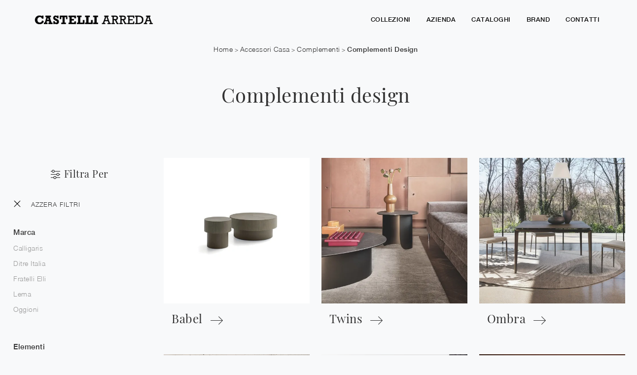

--- FILE ---
content_type: text/html; Charset=UTF-8
request_url: https://www.castelli-arreda.it/accessori-casa-complementi-design
body_size: 26127
content:
<!doctype HTML>
<html prefix="og: http://ogp.me/ns#" lang="it">
  <head>
    <meta charset="utf-8">
    <title>Complementi design</title>
    <script type="application/ld+json">
{
 "@context": "http://schema.org",
 "@type": "BreadcrumbList",
 "itemListElement":
 [
  {
   "@type": "ListItem",
   "position": 1,
   "item":
   {
    "@id": "http://www.castelli-arreda.it/accessori-casa",
    "name": "Accessori Casa"
    }
  },
  {
   "@type": "ListItem",
  "position": 2,
  "item":
   {
     "@id": "http://www.castelli-arreda.it/accessori-casa/complementi",
     "name": "Complementi"
   }
  },
  {
   "@type": "ListItem",
  "position": 3,
  "item":
   {
     "@id": "http://www.castelli-arreda.it/accessori-casa-complementi-design",
     "name": "Complementi design"
   }
  }
 ]
}
</script>
    <meta name="description" content="">
    <meta name="robots" content="index, follow">
    <meta name="viewport" content="width=device-width, initial-scale=1, shrink-to-fit=no">
    <meta name="format-detection" content="telephone=no">
    <link rel="canonical" href="https://www.castelli-arreda.it/accessori-casa-complementi-design">
    <meta property="og:title" content="Complementi design">
    <meta property="og:type" content="website">
    <meta property="og:url" content="https://www.castelli-arreda.it/accessori-casa-complementi-design">
    <meta property="og:image" content="https://www.castelli-arreda.it/img/2129/accessori-casa-complementi-babel-ditre-italia_c2it_1406495.webp">
    <meta property="og:description" content="">

    <link rel="preload" href="/@/js-css/css/b5/b51.min.css" as="style">
    <link rel="stylesheet" href="/@/js-css/css/b5/b51.min.css">
    <link rel="preload" href="/@/js-css/css/b5/b52.min.css" as="style">
    <link rel="stylesheet" href="/@/js-css/css/b5/b52.min.css">
    <link rel="preload" href="/@/js-css/css/b5/b53.min.css" as="style">
    <link rel="stylesheet" href="/@/js-css/css/b5/b53.min.css">
    <link rel="preload" href="/@/js-css/css/b5/b54.min.css" as="style">
    <link rel="stylesheet" href="/@/js-css/css/b5/b54.min.css">
    <link rel="preload" href="/@/js-css/css/b5/b55.min.css" as="style">
    <link rel="stylesheet" href="/@/js-css/css/b5/b55.min.css">
    <link rel="stylesheet" href="/@/js-css/css/swiper.min.css">
    <link rel="preload" as="style" href="/@/js-css/css/swiper.min.css">
    <link rel="stylesheet" href="/@/js-css/css/swiper.min.css">
    <link rel="preload" as="style" href="/@/js-css/css/swiper.min.css">

    <style>@font-face {   font-family: "Playfair Display";   src: url("/@/fonts/playfair_display/playfairdisplay-regular.woff2") format("woff2"), url("/@/fonts/playfair_display/playfairdisplay-regular.woff") format("woff"), url("/@/fonts/playfair_display/playfairdisplay-regular.ttf") format("truetype");     font-style: normal;   font-weight: 400;   font-display: swap; } @font-face {   font-family: "Playfair Display";   src: url("/@/fonts/playfair_display/playfairdisplay-medium.woff2") format("woff2"), url("/@/fonts/playfair_display/playfairdisplay-medium.woff") format("woff"), url("/@/fonts/playfair_display/playfairdisplay-medium.ttf") format("truetype");     font-style: normal;   font-weight: 500;   font-display: swap; } @font-face {   font-family: "Playfair Display";   src: url("/@/fonts/playfair_display/playfairdisplay-bold.woff2") format("woff2"), url("/@/fonts/playfair_display/playfairdisplay-bold.woff") format("woff"), url("/@/fonts/playfair_display/playfairdisplay-bold.ttf") format("truetype");     font-style: normal;   font-weight: 700;   font-display: swap; } @font-face {   font-family: "Helvetica Neue";   src: url("/@/fonts/helvetica_neue/helveticaneuethin.woff2") format("woff2"), url("/@/fonts/helvetica_neue/helveticaneuethin.woff") format("woff"), url("/@/fonts/helvetica_neue/helveticaneuethin.ttf") format("truetype");   font-style: normal;   font-weight: 300;   font-display: swap; } @font-face {   font-family: "Helvetica Neue";   src: url("/@/fonts/helvetica_neue/helveticaneuelight.woff2") format("woff2"), url("/@/fonts/helvetica_neue/helveticaneuelight.woff") format("woff"), url("/@/fonts/helvetica_neue/helveticaneuelight.ttf") format("truetype");   font-style: normal;   font-weight: 400;   font-display: swap; } @font-face {   font-family: "Helvetica Neue";   src: url("/@/fonts/helvetica_neue/helveticaneuemedium.woff2") format("woff2"), url("/@/fonts/helvetica_neue/helveticaneuemedium.woff") format("woff"), url("/@/fonts/helvetica_neue/helveticaneuemedium.ttf") format("truetype");   font-style: normal;   font-weight: 500;   font-display: swap; } @font-face {   font-family: "Helvetica Neue";   src: url("/@/fonts/helvetica_neue/helveticaneuebold.woff2") format("woff2"), url("/@/fonts/helvetica_neue/helveticaneuebold.woff") format("woff"), url("/@/fonts/helvetica_neue/helveticaneuebold.ttf") format("truetype");   font-style: normal;   font-weight: 700;   font-display: swap; } /* Variabili Generali */ :root {--primary: #9D9D9D; --secondary:#e2dfd9; --white: #fff; --black: #333; --dark: #111; --gray-light: #cfd6da; --gray-sup-light: #eee; --gray-dark: #999; --gray-white: #f8f9fa; --red-sconto: #C11B28; --green-pag: #355c5e; --orange-light: #ebe7e4;} /*html {font-size: 10.5px;}*/ body {font-family: 'Helvetica Neue', sans-serif;  text-rendering: optimizeLegibility; text-rendering: geometricPrecision;  font-weight: 400; color: var(--black); max-width: 1920px; margin: 0 auto!important; overflow-x: hidden; letter-spacing: .5px; font-size: 15px;background-color:#F8F9FA; } :focus, a, a:focus, a:hover {outline: 0; text-decoration: none;} a, .a {color: var(--gray-dark); transition: all .5s linear;} a:hover, .a:hover {text-decoration: none!important; color: var(--black);} .h1, .h2, h1, h2, .h3, .h4, .h5, .h6, h3, h4, h5, h6{  font-family: 'Playfair Display'; font-weight: 400; } p, .p { /* font-size: 1.3rem;*/ color: var(--black);} b, strong {  font-weight: 500; } .posAncor {position: absolute; top: -150px;} .c-1300 {max-width: 1300px!important;} .fa-search {background-image: url('/@/js-css/svg/search-w.svg'); background-repeat: no-repeat; background-position: center; background-size: 22px;} .fa-times {background-image: url('/@/js-css/svg/close-w.svg') !important;} @media(min-width: 1400px){   .container, .container-lg, .container-md, .container-sm, .container-xl, .container-xxl {max-width: 1600px;} }   .light{ font-weight: 300; } .normal{ font-weight: 400; } .medium{ font-weight: 500; }  /* Stilo padding custom sito */ .paddingLR {padding-left: 15rem; padding-right: 15rem;} @media(max-width: 1600px){   .paddingLR {padding-left: 10rem; padding-right: 10rem;} } @media(max-width: 1280px){   .paddingLR {padding-left: 6rem; padding-right: 6rem;}   .navbar-nav .nav-link{ font-size: 13px!important; padding-left: .5rem!important; padding-right: .5rem!important; }   ..mega-mob .h3-menu{ font-size: 13px!important; } } @media(max-width: 1024px){   .paddingLR {padding-left: 2rem; padding-right: 2rem;} } /* Fine Stilo padding custom sito */ /* Stilo Pulsante TAG Dinamici */ .btnh {border-radius: 4px; border: 0.5px solid gray;  background-color: var(--white);color: #222 !important; display: inline-block; margin: 0 0.25em; overflow: hidden; padding: 24px 38px 24px 16px; position: relative; text-decoration: none; line-height: 1; border-radius: 0;} .btnh .btn-content {font-weight: 300; font-size: 1em; line-height: 1.2; padding: 0 26px; position: relative; right: 0; transition: right 300ms ease; display: block; text-align: left;} .btnh .icon {border-left: 1px solid #eee; position: absolute; right: 0; text-align: center; top: 50%; transition: all 300ms ease; transform: translateY(-50%); width: 40px; height: 70%;} .btnh .icon i {position: relative; top: 75%; transform: translateY(-50%); font-size: 30px; display: block; width: 100%; height: 100%;} .fa-angle-right::before {content: ""; background: url('/@/js-css/svg/right-arrow.svg'); width: 25px; height: 25px; display: block; background-size: cover; background-position: center; background-repeat: no-repeat; margin: 0 auto;} .btnh:hover .btn-content {right: 100%;} .btnh:hover .icon {border-left: 0; font-size: 1.8em; width: 100%;} /* Fine Stilo Pulsante TAG Dinamici */  @media(max-width: 567px){   .hs-nav.chiara .navbar-brand {width:42%;} }  /*.navbar-collapse{ background-color: var(--black); }*/   .bread { text-transform: capitalize!important;  text-align:center!important;margin: 0!important; padding: 10px 30px!important; background: var(--gray-white)!important; color: var(--black)!important; font-size: 12px!important;} .bread a {color: var(--black)!important;font-size:.9rem;} .bread a:last-child{font-weight:500;} .bread a:hover {color: var(--primary)!important;}  .bg-oro {   background-color: var(--oro)!important;  } .bg-dark {   background-color: var(--dark)!important;  } .bg-black {   background-color: var(--black)!important;  } .bg-secondary {   background-color: var(--secondary)!important;  }  .megamenu .drop-1 {   border: none;   width: 100vw;   left: 0;   right: 0;   top: auto; } .dropdown-menu {   transition: 0.2s;   width: 100%;   /*height: 0;*/   border: 0; } .dropdown-menu {   border-radius: 0px;   margin-top: 0px;   min-width: auto;   /*box-shadow: 0 .25rem .25rem rgba(0,0,0,.175) !important;*/ } .testata::before {   content: '';   background: rgba(0,0,0,0.25);   width: 100%;   height: 100%;   position: absolute;   left:0;   z-index: 1; } .testata .row {   display: grid;   margin: 0px auto;   vertical-align: middle;   height: 100%; } .testata .row div{   z-index: 10; } .testata > *{ color:#FFF; text-align:center;}  @media(max-width: 991px){   .drop-1 {display:block!important;}   a[class*="giro_giostra"] {display: none!important;} }  /* menu */ #navbarNavDropdown {width: 100%; align-items: flex-end; padding: 0px;} nav.navbar {transition: 0.4s; flex-direction: column; width: 100%; height: auto; overflow: visible;} nav.navbar.is-home {background: radial-gradient(944.96px at 0% 100%, #ededed 0%, #f2f2f2 100%);} nav.navbar.is-top {background: transparent !important; top: 30px;} nav.navbar.is-home.bg {background: radial-gradient(944.96px at 0% 100%, #ededed 0%, #f2f2f2 100%);} nav.navbar .container {margin-top: auto;} nav.navbar.is-home.headroom--unpinned {background: radial-gradient(944.96px at 0% 100%, #ededed 0%, #f2f2f2 100%); transform: translateY(-100%); transition: 0.4s;} nav.navbar.headroom--unpinned {transform: translateY(-100%); transition: 0.4s;} .headroom--pinned { background-color: rgba(11,54,156,1); transition: 0.4s;} .navbar-brand {margin: 0;} .navbar-nav {justify-content: center; width: 100%; margin: 0px 0 0 0;} .navbar-nav .nav-item {padding: 0; text-align: left;} .navbar-nav .nav-link { text-align: center; position: relative; transition: 0.9s; font-size: 12px; font-weight: 500; color: var(--dark) !important; height: 100%; width: auto; padding: 30px 0;} .navbar-nav .nav-link:hover,.navbar-nav .nav-link.attiva_s {color: hsl(from var(--black) h s calc(l + 50))!important;} .navbar-expand-lg .navbar-nav .nav-link {padding-right: 15px; padding-left: 15px;} .dropdown-menu {transition: 0.2s; width: 100%; border: 0;} .dropdown:hover .dropdown-menu {height: auto; width: auto;} .navbar-expand-lg .navbar-nav .dropdown-menu {background: #F8F9FA; top: auto;} a.nav-link.nav-link2.text-small.pb-2.mb-1.d-block.nav-heading {font-weight: bold; border-bottom: 2px solid gray;} .head__inside--right {display: flex; align-items: center;} .head__inside--right a {text-transform: uppercase; color: #b9b9b9; transition: 0.3s ease; font-size: 14px; margin-right: 20px; display: flex; align-content: center; align-items: center;} .head__inside--right a:hover {color: #666;} .search:hover .addsearch {width: auto; opacity: 1;} .addsearch:hover,.addsearch:focus {width: auto; opacity: 1;} .addsearch:hover,.addsearch:focus {width: auto; opacity: 1;} .addsearch {cursor: auto; border: none; background: none; border-bottom: 1px solid #59baaf; color: white; width: 0; opacity: 0; transition: 0.3s ease;} .mega-mob .nav-item {height: auto; text-align:left;} .mega-mob .h3-menu {color: var(--dark); font-family: 'Helvetica Neue', sans-serif;  font-weight: 500; font-size: 13px; } .mega-mob .nav-item a:hover {background: none; color: #666;} a.dropdown-item.nav-link.text-small.pb-2.d-block {font-size: 13px; text-align: left; padding: 8px 15px!important; font-weight:400;} /*a.dropdown-item.nav-link.text-small.pb-2.d-block::before {content:'- ';}*/ .dropdown-menu .nav-link {color: black !important;} .dropdown-item {transition: 0.2s; width: 100%; font-size: 14px; text-align: left;  /*padding-top: 4px;text-transform: uppercase;*/ font-weight: 400; color: #333333;} .dropdown-item:hover {color: #d32a2a !important; background: transparent !important;} /**/ .dropdown {   position: static; }   .mega-mob a {  color: var(--black) !important; font-weight:400 !important; }  @media(max-width: 991px){   .mobile__nav_btm {     display: flex;   }   .mobile__nav_btm a {     width: 50%;     height: 45px;     text-transform: uppercase;     color: white;     display: flex;     align-items: center;     justify-content: center;     font-size: 14px;   }   #navbarNavDropdown { padding: 90px 1rem!important; display: block !important; position: fixed; top: 0; left: -100%; height: 100vh; width: 100%; background:#F8F9FA; bottom: 0; overflow-y: auto; -webkit-transition: left 0.3s; -moz-transition: left 0.3s; -o-transition: left 0.3s; transition: left 0.3s; z-index: 1020;}   #navbarNavDropdown.active {left: 0;}   nav.navbar {padding-top: 7px !important; padding-bottom: 7px !important;}     {margin-top: 0px;padding: 0;}   nav.navbar .container {width: 100%; margin: 0; max-width: 100%;}   nav.navbar.headroom--unpinned {height: 71px; padding-top: 0px !important;}   .navbar-light .navbar-toggler {position: absolute; right: 15px; top: 27px; padding: 0; z-index:1030; }   .head__inside {display: none;}   .navbar-nav .nav-item {height: auto; text-align: left; border-bottom: 0px solid #545454; }   .navbar-right_tag .dropdown_tag {display:block;}    .mega-mob { -webkit-column-count: 1!important;-moz-column-count: 1!important;column-count: 1!important;     -webkit-column-gap: 15px!important;-moz-column-gap: 15px!important;column-gap: 15px!important;}   .back-to-top-with-quote1-menu, .back-to-top-with-quote2-menu{ display: none; }   .navbar-nav .nav-link { text-align: left !important; padding: 0 0 0 0!important; font-size: 14px!important; font-weight: 500!important; color: var(--black) !important; text-transform:uppercase;}   .mega-mob .h3-menu  {  color: var(--dark) !important; font-size: 14px!important; font-weight: 500!important; text-transform: uppercase; text-align: left; }   .mega-mob a {  color: var(--dark) !important; font-weight:400; font-size: 13px!important;  }   .list-unstyled{ padding: 0 0 1rem 0; margin:  0 0 1rem 0; }   .dropdown-menu .mega-mob .list-unstyled, .bordone { border-bottom: 1px solid #545454!important; }   .nav-link.selected { color: var(--white) !important; } }  .show-mobile {   display: none; }  @media (max-width: 991px) {   .show-mobile {     display: block;   }   .dropdown {     position: relative;   } }  .button, .linkPulsante5{ display: inline-block; font-size: 14px!important; border-radius: 0!important; -ms-flex-align: center!important; align-items: center!important; -ms-flex-pack: center!important; justify-content: center!important; padding: .75rem 2rem!important; background: var(--white)!important; color: var(--dark)!important; border: solid 1.5px var(--dark)!important; transition: all .4s ease-in-out!important; } .button:hover, .linkPulsante5:hover{ background: var(--white)!important; color: var(--primary)!important; border-color: var(--primary)!important;} .button3 { display: inline-block; font-size: 1rem!important; border-radius: 0!important; -ms-flex-align: center!important; align-items: center!important; -ms-flex-pack: center!important; justify-content: center!important; padding: 1rem 2.5rem!important; background: var(--primary)!important; color: var(--white)!important; border: solid 1.5px var(--primary)!important; transition: all .4s ease-in-out!important; } .button3:hover { background: var(--white)!important; color: var(--primary)!important; border-color: var(--primary)!important;}  .btn_4{ display: inline-block; font-size: 14px!important; border-radius: 0!important; -ms-flex-align: center!important; align-items: center!important; -ms-flex-pack: center!important; justify-content: center!important; padding: .75rem 2rem!important; background: var(--primary)!important; color: var(--white)!important; border: solid 1.5px var(--primary)!important; transition: all .4s ease-in-out!important; } .btn_4:hover{ background: var(--white)!important; color: var(--primary)!important; border-color: var(--primary)!important;}  /* Stilo lo scroll down */ .sliderHome_scroll {display: flex; align-items: center; justify-content: center; position: absolute; left: calc(50vw - 70px); bottom: 2rem; z-index: 2; cursor: pointer; transition: opacity .3s;} .sliderHome_scroll a {display: flex; transition: opacity .3s;} .sliderHome_scroll a:hover {opacity: .6;} .sliderHome_scrollIcon {position: relative; width: 1.4rem; height: 2.2rem; top: 50%; box-shadow: inset 0 0 0 2px var(--white); border-radius: 1.5rem;} .sliderHome_scrollIcon::before {content: ""; position: absolute; left: calc(50% - 1px); width: .2rem; height: .6rem; background: var(--white); top: .25rem; border-radius: .2rem; animation-duration: 1.5s; animation-iteration-count: infinite; animation-name: scroll;} .sliderHome_scrollText {padding-top: .3rem; font-size: 1rem; line-height: 1.5rem; font-weight: 500; color: var(--white); padding-left: 1rem;}  /* Stilo pezzo informazioni con pulsante */ .textInfoHome {text-align: left;} .textInfoHome p {font-size: 3rem; line-height: 4rem; max-width: 72rem; margin: 0 auto; text-align: center;} .textInfoHome p strong {font-weight: 400; text-decoration: underline;} .textInfoHome a {position: relative; display: inline-flex; align-items: center; justify-content: center; padding: 1rem 2rem; border: 2px solid var(--dark); font-size: 1rem; line-height: 1rem; font-weight: 400; letter-spacing: .01em; transition: border .3s; margin-top: 1rem; cursor: pointer;background: var(--dark);} .textInfoHome .txtInfoHome {color: var(--white); text-transform: none; z-index: 1; transition: color .3s;} .textInfoHome .iconInfoHome {fill: var(--white); z-index: 1; transition: fill .3s;} .textInfoHome .iconInfoHome svg {width: 25px; height: 25px; margin-top: 5px; margin-right: 18px;} .textInfoHome a::before {content: ""; position: absolute; left: 0; top: 0; width: 0; height: 100%; background-color: var(--primary); transition: width .3s;} .textInfoHome a:hover {border: 2px solid var(--primary);} .textInfoHome a:hover::before {width: 100%;} .textInfoHome a:hover .txtInfoHome {color: var(--white)!important;} .textInfoHome a:hover .iconInfoHome {fill: var(--white)!important;}  .btn-10{border: solid 2px var(--black) !important;background: hsl(from var(--black) h s calc(l +20))!important;text-transform: uppercase;font-weight: 500;opacity:.7;} .btn-10:hover{border-color:var(--black)!important;color:var(--black)!important;opacity:1;background: transparent !important;}                                 </style> 
    <style>/* Inizio CSS Sezione */.bgTag {background-color: var(--white); color: var(--dark); padding-top: 2rem;}.bgTag h1 {  color: var(--dark);  }.bgTag p {color: var(--dark);}.bgTag a {color: var(--black);}.bgTag a:hover {color: var(--dark);}.descrizione {font-size: 15px!important;}.filtro .ftn{padding:.7rem 2rem;background:var(--black)!important;color:white!important;text-transform:uppercase;letter-spacing:1px;}.filtro a svg {width: 22px; height: 22px; fill: var(--dark); margin-top: -2px; margin-right: 8px;}.nPer svg, .nPer h4{display:inline-block;}.nPer svg{margin-top:-5px;}.cancella {transition: all .3s ease-out;color:var(--black);letter-spacing:1px;}.cancella svg{ width: 14px;height: 14px; margin-top: -6px; }.contamarca {font-size: 12px; /*color: var(--gray-dark);*/ float: right;  position: relative; right: 6px;}.contamarca::after {content: '('; position: absolute; top: 0; left: -4.5px;}.contamarca::before {content: ')'; position: absolute; top: 0; right: -4.5px;}/* Stilo paginatore in TAG */.page_nav {list-style: none; padding: 0; display: flex; justify-content: center;}.page_nav li {display: inline-block;}.page_nav li a {padding: 5px 10px; margin: 0 5px; background: #fff; border: solid 1px var(--black); color: var(--black);}.page_nav li a:hover {background: var(--black)!important; color: #fff!important;}.pag_attivo {background: var(--black)!important; color: #fff!important;}/* Fine stilo paginatore in TAG *//* Stilo i TAG in TAG */.navbar-right_tag .dropdown_tag {margin-bottom: 15px; padding: 20px 15px; background: var(--gray-white);border:solid 2px hsl(from var(--dark) h s calc(l + 85));}.navbar-right_tag .dropdown_tag .dropdown-toggle {  display: block;}.navbar-right_tag .dropdown_tag .dropdown-toggle:hover {cursor: unset!important;}.navbar-right_tag .dropdown_tag .dropdown-menu_tag { margin-top: 10px; list-style: none; padding-left: 0rem!important;}.navbar-right_tag .dropdown_tag .dropdown-menu_tag li { text-transform:capitalize; color: var(--black); display: block; margin-bottom: 10px; font-size: 14px; }.navbar-right_tag .dropdown_tag .dropdown-menu_tag li:last-child {margin-bottom: 0!important;}.nPer {transition: all .3s ease-out;}.nPer a {text-align: center; margin-bottom: 15px; padding: 20px 15px; background: hsl(from var(--dark) h s calc(l + 85)); display: block; color: var(--black);}.nPer h4 {margin: 0!important; }/* Fine stilo TAG in TAG *//*.navbar-right_tag {display: -ms-flexbox; display: flex; -ms-flex-wrap: wrap; flex-wrap: wrap; flex-direction: inherit; justify-content: center;}.navbar-right_tag .dropdown_tag {-ms-flex: 0 0 15%; flex: 0 0 15%; max-width: 15%; padding: 0 10px; cursor: pointer;}.navbar-right_tag .dropdown_tag:first-child {display: none!important;}.navbar-right_tag .dropdown_tag .dropdown-toggle {text-align: center; display: block; position: relative; border-bottom: solid 1px #333; text-transform: uppercase; font-size: 16px; color: var(--black)!important; padding-bottom: 3px;}.navbar-right_tag .dropdown-menu_tag {display: none; padding: 0; list-style: none; width: calc(100% - 30px); position: absolute; left: 15px; z-index: 100; background-color: #fff; box-shadow: 0 8px 9px -4px rgba(0,0,0,.19); padding: 12px 0; text-align: center;}.navbar-right_tag .dropdown_tag:hover .dropdown-menu_tag {display: block;}.navbar-right_tag .dropdown-menu_tag li{display: inline-block; margin: 0 1.5rem; font-size: 14px;}.navbar-right_tag .dropdown-menu_tag li a{font-weight: 300; text-transform: uppercase; letter-spacing: 1.5px;}*/@media(max-width: 991px){  /*.navbar-right_tag .dropdown_tag {-ms-flex: 0 0 25%; flex: 0 0 25%; max-width: 25%; padding: 0 5px;}*/}@media(max-width: 767px){  .descrizione {font-size: 13px !important;}  .navbar-right_tag .dropdown_tag .dropdown-menu_tag {display: none;}  .navbar-right_tag .dropdown_tag .dropdown-toggle::before {content: url('[data-uri]'); position: relative; float: right; display: block; right: 15px; width: 18px; height: 18px; object-fit: cover;}  .navbar-right_tag .dropdown_tag .dropdown-toggle.openMenTag::before {content: url('[data-uri]');}  .contamarca {right: 18px!important;}}@media(max-width: 575px){  /*.navbar-right_tag .dropdown_tag .dropdown-toggle {font-size: 14px;}  .navbar-right_tag .dropdown-menu_tag li {margin: 0 1rem;}  .navbar-right_tag .dropdown-menu_tag li a {font-size: 13px; letter-spacing: 1px;}*/}@media(max-width: 450px){  /*.navbar-right_tag .dropdown_tag .dropdown-toggle {text-transform: capitalize; font-size: 13px;}*/}.tag_attivo {font-weight: 500 !important; color: var(--black)!important;}.ricalcoloHead {transition: all .3s ease-out;}/* Fine CSS Sezione */</style>
    <style>.schedinaSez {margin-bottom: 2rem;}.schedinaSez h4 {  text-align: left;   color: var(--black);}.schedinaSez figure {margin: 0!important; overflow: hidden; position: relative;}.schedinaSez img {transform: scale(1); transition: all .6s linear;}.schedinaSez a:hover img {transform: scale(1.1);}.schedinaSez a {transition: all .5s linear;}.schedinaSez a:hover {background: var(--gray-white);}.descMax { font-size:14px; }.ricPrev {color: var(--black); text-transform: uppercase; font-size: 1.1rem; margin: 1.5rem 0 .5rem; line-height: 2rem;}.h4 img{transition:all 600ms ease;}.modulo_schedina_rubrica_gruppo:hover .h4 img{transform:translate(10px);}@media(max-width: 991px){  .schedinaSez {margin-bottom: 1.5rem;}}@media(max-width: 767px){  .schedinaSez {margin-bottom: 1rem;}}.schedinaSez {margin-bottom: 2rem;}.schedinaSez h4 {  text-align: left;   color: var(--black);}.schedinaSez figure {margin: 0!important; overflow: hidden; position: relative;}.schedinaSez img {transform: scale(1); transition: all .6s linear;}.schedinaSez a:hover img {transform: scale(1.1);}.schedinaSez a {transition: all .5s linear;}.schedinaSez a:hover {background: var(--gray-white);}.descMax { font-size:14px; }.ricPrev {color: var(--black); text-transform: uppercase; font-size: 1.1rem; margin: 1.5rem 0 .5rem; line-height: 2rem;}.h4 img{transition:all 600ms ease;}.modulo_schedina_rubrica_gruppo:hover .h4 img{transform:translate(10px);}@media(max-width: 991px){  .schedinaSez {margin-bottom: 1.5rem;}}@media(max-width: 767px){  .schedinaSez {margin-bottom: 1rem;}}.schedinaSez {margin-bottom: 2rem;}.schedinaSez h4 {  text-align: left;   color: var(--black);}.schedinaSez figure {margin: 0!important; overflow: hidden; position: relative;}.schedinaSez img {transform: scale(1); transition: all .6s linear;}.schedinaSez a:hover img {transform: scale(1.1);}.schedinaSez a {transition: all .5s linear;}.schedinaSez a:hover {background: var(--gray-white);}.descMax { font-size:14px; }.ricPrev {color: var(--black); text-transform: uppercase; font-size: 1.1rem; margin: 1.5rem 0 .5rem; line-height: 2rem;}.h4 img{transition:all 600ms ease;}.modulo_schedina_rubrica_gruppo:hover .h4 img{transform:translate(10px);}@media(max-width: 991px){  .schedinaSez {margin-bottom: 1.5rem;}}@media(max-width: 767px){  .schedinaSez {margin-bottom: 1rem;}}.schedinaSez {margin-bottom: 2rem;}.schedinaSez h4 {  text-align: left;   color: var(--black);}.schedinaSez figure {margin: 0!important; overflow: hidden; position: relative;}.schedinaSez img {transform: scale(1); transition: all .6s linear;}.schedinaSez a:hover img {transform: scale(1.1);}.schedinaSez a {transition: all .5s linear;}.schedinaSez a:hover {background: var(--gray-white);}.descMax { font-size:14px; }.ricPrev {color: var(--black); text-transform: uppercase; font-size: 1.1rem; margin: 1.5rem 0 .5rem; line-height: 2rem;}.h4 img{transition:all 600ms ease;}.modulo_schedina_rubrica_gruppo:hover .h4 img{transform:translate(10px);}@media(max-width: 991px){  .schedinaSez {margin-bottom: 1.5rem;}}@media(max-width: 767px){  .schedinaSez {margin-bottom: 1rem;}}.schedinaSez {margin-bottom: 2rem;}.schedinaSez h4 {  text-align: left;   color: var(--black);}.schedinaSez figure {margin: 0!important; overflow: hidden; position: relative;}.schedinaSez img {transform: scale(1); transition: all .6s linear;}.schedinaSez a:hover img {transform: scale(1.1);}.schedinaSez a {transition: all .5s linear;}.schedinaSez a:hover {background: var(--gray-white);}.descMax { font-size:14px; }.ricPrev {color: var(--black); text-transform: uppercase; font-size: 1.1rem; margin: 1.5rem 0 .5rem; line-height: 2rem;}.h4 img{transition:all 600ms ease;}.modulo_schedina_rubrica_gruppo:hover .h4 img{transform:translate(10px);}@media(max-width: 991px){  .schedinaSez {margin-bottom: 1.5rem;}}@media(max-width: 767px){  .schedinaSez {margin-bottom: 1rem;}}.schedinaSez {margin-bottom: 2rem;}.schedinaSez h4 {  text-align: left;   color: var(--black);}.schedinaSez figure {margin: 0!important; overflow: hidden; position: relative;}.schedinaSez img {transform: scale(1); transition: all .6s linear;}.schedinaSez a:hover img {transform: scale(1.1);}.schedinaSez a {transition: all .5s linear;}.schedinaSez a:hover {background: var(--gray-white);}.descMax { font-size:14px; }.ricPrev {color: var(--black); text-transform: uppercase; font-size: 1.1rem; margin: 1.5rem 0 .5rem; line-height: 2rem;}.h4 img{transition:all 600ms ease;}.modulo_schedina_rubrica_gruppo:hover .h4 img{transform:translate(10px);}@media(max-width: 991px){  .schedinaSez {margin-bottom: 1.5rem;}}@media(max-width: 767px){  .schedinaSez {margin-bottom: 1rem;}}.schedinaSez {margin-bottom: 2rem;}.schedinaSez h4 {  text-align: left;   color: var(--black);}.schedinaSez figure {margin: 0!important; overflow: hidden; position: relative;}.schedinaSez img {transform: scale(1); transition: all .6s linear;}.schedinaSez a:hover img {transform: scale(1.1);}.schedinaSez a {transition: all .5s linear;}.schedinaSez a:hover {background: var(--gray-white);}.descMax { font-size:14px; }.ricPrev {color: var(--black); text-transform: uppercase; font-size: 1.1rem; margin: 1.5rem 0 .5rem; line-height: 2rem;}.h4 img{transition:all 600ms ease;}.modulo_schedina_rubrica_gruppo:hover .h4 img{transform:translate(10px);}@media(max-width: 991px){  .schedinaSez {margin-bottom: 1.5rem;}}@media(max-width: 767px){  .schedinaSez {margin-bottom: 1rem;}}.schedinaSez {margin-bottom: 2rem;}.schedinaSez h4 {  text-align: left;   color: var(--black);}.schedinaSez figure {margin: 0!important; overflow: hidden; position: relative;}.schedinaSez img {transform: scale(1); transition: all .6s linear;}.schedinaSez a:hover img {transform: scale(1.1);}.schedinaSez a {transition: all .5s linear;}.schedinaSez a:hover {background: var(--gray-white);}.descMax { font-size:14px; }.ricPrev {color: var(--black); text-transform: uppercase; font-size: 1.1rem; margin: 1.5rem 0 .5rem; line-height: 2rem;}.h4 img{transition:all 600ms ease;}.modulo_schedina_rubrica_gruppo:hover .h4 img{transform:translate(10px);}@media(max-width: 991px){  .schedinaSez {margin-bottom: 1.5rem;}}@media(max-width: 767px){  .schedinaSez {margin-bottom: 1rem;}}.schedinaSez {margin-bottom: 2rem;}.schedinaSez h4 {  text-align: left;   color: var(--black);}.schedinaSez figure {margin: 0!important; overflow: hidden; position: relative;}.schedinaSez img {transform: scale(1); transition: all .6s linear;}.schedinaSez a:hover img {transform: scale(1.1);}.schedinaSez a {transition: all .5s linear;}.schedinaSez a:hover {background: var(--gray-white);}.descMax { font-size:14px; }.ricPrev {color: var(--black); text-transform: uppercase; font-size: 1.1rem; margin: 1.5rem 0 .5rem; line-height: 2rem;}.h4 img{transition:all 600ms ease;}.modulo_schedina_rubrica_gruppo:hover .h4 img{transform:translate(10px);}@media(max-width: 991px){  .schedinaSez {margin-bottom: 1.5rem;}}@media(max-width: 767px){  .schedinaSez {margin-bottom: 1rem;}}.schedinaSez {margin-bottom: 2rem;}.schedinaSez h4 {  text-align: left;   color: var(--black);}.schedinaSez figure {margin: 0!important; overflow: hidden; position: relative;}.schedinaSez img {transform: scale(1); transition: all .6s linear;}.schedinaSez a:hover img {transform: scale(1.1);}.schedinaSez a {transition: all .5s linear;}.schedinaSez a:hover {background: var(--gray-white);}.descMax { font-size:14px; }.ricPrev {color: var(--black); text-transform: uppercase; font-size: 1.1rem; margin: 1.5rem 0 .5rem; line-height: 2rem;}.h4 img{transition:all 600ms ease;}.modulo_schedina_rubrica_gruppo:hover .h4 img{transform:translate(10px);}@media(max-width: 991px){  .schedinaSez {margin-bottom: 1.5rem;}}@media(max-width: 767px){  .schedinaSez {margin-bottom: 1rem;}}.schedinaSez {margin-bottom: 2rem;}.schedinaSez h4 {  text-align: left;   color: var(--black);}.schedinaSez figure {margin: 0!important; overflow: hidden; position: relative;}.schedinaSez img {transform: scale(1); transition: all .6s linear;}.schedinaSez a:hover img {transform: scale(1.1);}.schedinaSez a {transition: all .5s linear;}.schedinaSez a:hover {background: var(--gray-white);}.descMax { font-size:14px; }.ricPrev {color: var(--black); text-transform: uppercase; font-size: 1.1rem; margin: 1.5rem 0 .5rem; line-height: 2rem;}.h4 img{transition:all 600ms ease;}.modulo_schedina_rubrica_gruppo:hover .h4 img{transform:translate(10px);}@media(max-width: 991px){  .schedinaSez {margin-bottom: 1.5rem;}}@media(max-width: 767px){  .schedinaSez {margin-bottom: 1rem;}}.schedinaSez {margin-bottom: 2rem;}.schedinaSez h4 {  text-align: left;   color: var(--black);}.schedinaSez figure {margin: 0!important; overflow: hidden; position: relative;}.schedinaSez img {transform: scale(1); transition: all .6s linear;}.schedinaSez a:hover img {transform: scale(1.1);}.schedinaSez a {transition: all .5s linear;}.schedinaSez a:hover {background: var(--gray-white);}.descMax { font-size:14px; }.ricPrev {color: var(--black); text-transform: uppercase; font-size: 1.1rem; margin: 1.5rem 0 .5rem; line-height: 2rem;}.h4 img{transition:all 600ms ease;}.modulo_schedina_rubrica_gruppo:hover .h4 img{transform:translate(10px);}@media(max-width: 991px){  .schedinaSez {margin-bottom: 1.5rem;}}@media(max-width: 767px){  .schedinaSez {margin-bottom: 1rem;}}.schedinaSez {margin-bottom: 2rem;}.schedinaSez h4 {  text-align: left;   color: var(--black);}.schedinaSez figure {margin: 0!important; overflow: hidden; position: relative;}.schedinaSez img {transform: scale(1); transition: all .6s linear;}.schedinaSez a:hover img {transform: scale(1.1);}.schedinaSez a {transition: all .5s linear;}.schedinaSez a:hover {background: var(--gray-white);}.descMax { font-size:14px; }.ricPrev {color: var(--black); text-transform: uppercase; font-size: 1.1rem; margin: 1.5rem 0 .5rem; line-height: 2rem;}.h4 img{transition:all 600ms ease;}.modulo_schedina_rubrica_gruppo:hover .h4 img{transform:translate(10px);}@media(max-width: 991px){  .schedinaSez {margin-bottom: 1.5rem;}}@media(max-width: 767px){  .schedinaSez {margin-bottom: 1rem;}}.schedinaSez {margin-bottom: 2rem;}.schedinaSez h4 {  text-align: left;   color: var(--black);}.schedinaSez figure {margin: 0!important; overflow: hidden; position: relative;}.schedinaSez img {transform: scale(1); transition: all .6s linear;}.schedinaSez a:hover img {transform: scale(1.1);}.schedinaSez a {transition: all .5s linear;}.schedinaSez a:hover {background: var(--gray-white);}.descMax { font-size:14px; }.ricPrev {color: var(--black); text-transform: uppercase; font-size: 1.1rem; margin: 1.5rem 0 .5rem; line-height: 2rem;}.h4 img{transition:all 600ms ease;}.modulo_schedina_rubrica_gruppo:hover .h4 img{transform:translate(10px);}@media(max-width: 991px){  .schedinaSez {margin-bottom: 1.5rem;}}@media(max-width: 767px){  .schedinaSez {margin-bottom: 1rem;}}.schedinaSez {margin-bottom: 2rem;}.schedinaSez h4 {  text-align: left;   color: var(--black);}.schedinaSez figure {margin: 0!important; overflow: hidden; position: relative;}.schedinaSez img {transform: scale(1); transition: all .6s linear;}.schedinaSez a:hover img {transform: scale(1.1);}.schedinaSez a {transition: all .5s linear;}.schedinaSez a:hover {background: var(--gray-white);}.descMax { font-size:14px; }.ricPrev {color: var(--black); text-transform: uppercase; font-size: 1.1rem; margin: 1.5rem 0 .5rem; line-height: 2rem;}.h4 img{transition:all 600ms ease;}.modulo_schedina_rubrica_gruppo:hover .h4 img{transform:translate(10px);}@media(max-width: 991px){  .schedinaSez {margin-bottom: 1.5rem;}}@media(max-width: 767px){  .schedinaSez {margin-bottom: 1rem;}}.schedinaSez {margin-bottom: 2rem;}.schedinaSez h4 {  text-align: left;   color: var(--black);}.schedinaSez figure {margin: 0!important; overflow: hidden; position: relative;}.schedinaSez img {transform: scale(1); transition: all .6s linear;}.schedinaSez a:hover img {transform: scale(1.1);}.schedinaSez a {transition: all .5s linear;}.schedinaSez a:hover {background: var(--gray-white);}.descMax { font-size:14px; }.ricPrev {color: var(--black); text-transform: uppercase; font-size: 1.1rem; margin: 1.5rem 0 .5rem; line-height: 2rem;}.h4 img{transition:all 600ms ease;}.modulo_schedina_rubrica_gruppo:hover .h4 img{transform:translate(10px);}@media(max-width: 991px){  .schedinaSez {margin-bottom: 1.5rem;}}@media(max-width: 767px){  .schedinaSez {margin-bottom: 1rem;}}.schedinaSez {margin-bottom: 2rem;}.schedinaSez h4 {  text-align: left;   color: var(--black);}.schedinaSez figure {margin: 0!important; overflow: hidden; position: relative;}.schedinaSez img {transform: scale(1); transition: all .6s linear;}.schedinaSez a:hover img {transform: scale(1.1);}.schedinaSez a {transition: all .5s linear;}.schedinaSez a:hover {background: var(--gray-white);}.descMax { font-size:14px; }.ricPrev {color: var(--black); text-transform: uppercase; font-size: 1.1rem; margin: 1.5rem 0 .5rem; line-height: 2rem;}.h4 img{transition:all 600ms ease;}.modulo_schedina_rubrica_gruppo:hover .h4 img{transform:translate(10px);}@media(max-width: 991px){  .schedinaSez {margin-bottom: 1.5rem;}}@media(max-width: 767px){  .schedinaSez {margin-bottom: 1rem;}}.schedinaSez {margin-bottom: 2rem;}.schedinaSez h4 {  text-align: left;   color: var(--black);}.schedinaSez figure {margin: 0!important; overflow: hidden; position: relative;}.schedinaSez img {transform: scale(1); transition: all .6s linear;}.schedinaSez a:hover img {transform: scale(1.1);}.schedinaSez a {transition: all .5s linear;}.schedinaSez a:hover {background: var(--gray-white);}.descMax { font-size:14px; }.ricPrev {color: var(--black); text-transform: uppercase; font-size: 1.1rem; margin: 1.5rem 0 .5rem; line-height: 2rem;}.h4 img{transition:all 600ms ease;}.modulo_schedina_rubrica_gruppo:hover .h4 img{transform:translate(10px);}@media(max-width: 991px){  .schedinaSez {margin-bottom: 1.5rem;}}@media(max-width: 767px){  .schedinaSez {margin-bottom: 1rem;}}.schedinaSez {margin-bottom: 2rem;}.schedinaSez h4 {  text-align: left;   color: var(--black);}.schedinaSez figure {margin: 0!important; overflow: hidden; position: relative;}.schedinaSez img {transform: scale(1); transition: all .6s linear;}.schedinaSez a:hover img {transform: scale(1.1);}.schedinaSez a {transition: all .5s linear;}.schedinaSez a:hover {background: var(--gray-white);}.descMax { font-size:14px; }.ricPrev {color: var(--black); text-transform: uppercase; font-size: 1.1rem; margin: 1.5rem 0 .5rem; line-height: 2rem;}.h4 img{transition:all 600ms ease;}.modulo_schedina_rubrica_gruppo:hover .h4 img{transform:translate(10px);}@media(max-width: 991px){  .schedinaSez {margin-bottom: 1.5rem;}}@media(max-width: 767px){  .schedinaSez {margin-bottom: 1rem;}}.schedinaSez {margin-bottom: 2rem;}.schedinaSez h4 {  text-align: left;   color: var(--black);}.schedinaSez figure {margin: 0!important; overflow: hidden; position: relative;}.schedinaSez img {transform: scale(1); transition: all .6s linear;}.schedinaSez a:hover img {transform: scale(1.1);}.schedinaSez a {transition: all .5s linear;}.schedinaSez a:hover {background: var(--gray-white);}.descMax { font-size:14px; }.ricPrev {color: var(--black); text-transform: uppercase; font-size: 1.1rem; margin: 1.5rem 0 .5rem; line-height: 2rem;}.h4 img{transition:all 600ms ease;}.modulo_schedina_rubrica_gruppo:hover .h4 img{transform:translate(10px);}@media(max-width: 991px){  .schedinaSez {margin-bottom: 1.5rem;}}@media(max-width: 767px){  .schedinaSez {margin-bottom: 1rem;}}.schedinaSez {margin-bottom: 2rem;}.schedinaSez h4 {  text-align: left;   color: var(--black);}.schedinaSez figure {margin: 0!important; overflow: hidden; position: relative;}.schedinaSez img {transform: scale(1); transition: all .6s linear;}.schedinaSez a:hover img {transform: scale(1.1);}.schedinaSez a {transition: all .5s linear;}.schedinaSez a:hover {background: var(--gray-white);}.descMax { font-size:14px; }.ricPrev {color: var(--black); text-transform: uppercase; font-size: 1.1rem; margin: 1.5rem 0 .5rem; line-height: 2rem;}.h4 img{transition:all 600ms ease;}.modulo_schedina_rubrica_gruppo:hover .h4 img{transform:translate(10px);}@media(max-width: 991px){  .schedinaSez {margin-bottom: 1.5rem;}}@media(max-width: 767px){  .schedinaSez {margin-bottom: 1rem;}}.schedinaSez {margin-bottom: 2rem;}.schedinaSez h4 {  text-align: left;   color: var(--black);}.schedinaSez figure {margin: 0!important; overflow: hidden; position: relative;}.schedinaSez img {transform: scale(1); transition: all .6s linear;}.schedinaSez a:hover img {transform: scale(1.1);}.schedinaSez a {transition: all .5s linear;}.schedinaSez a:hover {background: var(--gray-white);}.descMax { font-size:14px; }.ricPrev {color: var(--black); text-transform: uppercase; font-size: 1.1rem; margin: 1.5rem 0 .5rem; line-height: 2rem;}.h4 img{transition:all 600ms ease;}.modulo_schedina_rubrica_gruppo:hover .h4 img{transform:translate(10px);}@media(max-width: 991px){  .schedinaSez {margin-bottom: 1.5rem;}}@media(max-width: 767px){  .schedinaSez {margin-bottom: 1rem;}}.schedinaSez {margin-bottom: 2rem;}.schedinaSez h4 {  text-align: left;   color: var(--black);}.schedinaSez figure {margin: 0!important; overflow: hidden; position: relative;}.schedinaSez img {transform: scale(1); transition: all .6s linear;}.schedinaSez a:hover img {transform: scale(1.1);}.schedinaSez a {transition: all .5s linear;}.schedinaSez a:hover {background: var(--gray-white);}.descMax { font-size:14px; }.ricPrev {color: var(--black); text-transform: uppercase; font-size: 1.1rem; margin: 1.5rem 0 .5rem; line-height: 2rem;}.h4 img{transition:all 600ms ease;}.modulo_schedina_rubrica_gruppo:hover .h4 img{transform:translate(10px);}@media(max-width: 991px){  .schedinaSez {margin-bottom: 1.5rem;}}@media(max-width: 767px){  .schedinaSez {margin-bottom: 1rem;}}.schedinaSez {margin-bottom: 2rem;}.schedinaSez h4 {  text-align: left;   color: var(--black);}.schedinaSez figure {margin: 0!important; overflow: hidden; position: relative;}.schedinaSez img {transform: scale(1); transition: all .6s linear;}.schedinaSez a:hover img {transform: scale(1.1);}.schedinaSez a {transition: all .5s linear;}.schedinaSez a:hover {background: var(--gray-white);}.descMax { font-size:14px; }.ricPrev {color: var(--black); text-transform: uppercase; font-size: 1.1rem; margin: 1.5rem 0 .5rem; line-height: 2rem;}.h4 img{transition:all 600ms ease;}.modulo_schedina_rubrica_gruppo:hover .h4 img{transform:translate(10px);}@media(max-width: 991px){  .schedinaSez {margin-bottom: 1.5rem;}}@media(max-width: 767px){  .schedinaSez {margin-bottom: 1rem;}}.logo{filter:invert(1);}.navbar-nav .nav-link.text-red { color: var(--primary)!important; }.text-red { color: var(--primary)!important; }/* Inizio CSS Menù/Navbar *//* Icona Burger Menù */.first-button {border: 0;}.animated-icon1, .animated-icon2, .animated-icon3 { width: 30px; height: 20px; position: relative; margin: 0px; -webkit-transform: rotate(0deg);-moz-transform: rotate(0deg);-o-transform: rotate(0deg);transform: rotate(0deg);-webkit-transition: .5s ease-in-out;-moz-transition: .5s ease-in-out;-o-transition: .5s ease-in-out;transition: .5s ease-in-out;cursor: pointer;}.animated-icon1 span, .animated-icon2 span, .animated-icon3 span {display: block;position: absolute;height: 2px;width: 100%;border-radius: 0px;opacity: 1;left: 0;-webkit-transform: rotate(0deg);-moz-transform: rotate(0deg);-o-transform: rotate(0deg);transform: rotate(0deg);-webkit-transition: .25s ease-in-out;-moz-transition: .25s ease-in-out;-o-transition: .25s ease-in-out;transition: .25s ease-in-out;}.animated-icon1 span {background: var(--black);}.animated-icon1 span:nth-child(1) {top: 0px;}.animated-icon1 span:nth-child(2) {top: 8px;}.animated-icon1 span:nth-child(3) {top: 16px;}.animated-icon1.open span:nth-child(1) {top: 11px;-webkit-transform: rotate(135deg);-moz-transform: rotate(135deg);-o-transform: rotate(135deg);transform: rotate(135deg);}.animated-icon1.open span:nth-child(2) {opacity: 0;left: -60px;}.animated-icon1.open span:nth-child(3) {top: 11px;-webkit-transform: rotate(-135deg);-moz-transform: rotate(-135deg);-o-transform: rotate(-135deg);transform: rotate(-135deg);}/* Stile Navbar */.navbar .dropdown:hover .dropdown-menu {display: block!important;}/*.dropdown-item { font-size: 1.3rem; font-family: "Roboto Condensed",sans-serif; }*/ .margNav {padding-top: 0;}.navbar-brand { margin: 0; }/* Modifica Navbar Full Screen */.hs-nav {   background-color: rgba(255,255,255,0);  transition: background .4s linear, top .2s linear, height .3s linear; position: sticky; top: 0; transition: all .3s ease-out; z-index: 10000; padding: 0; max-width: 1920px;}.hs-nav.bianca {height: auto; background-color: #F8F9FA; }.hs-nav.open.absolute {position: absolute!important;}.nav-link-top-bar {  display: block;  padding: .5rem 1rem;    padding-right: 1rem;    padding-left: 1rem;  color: #0d6efd;  text-decoration: none;  transition: color .15s ease-in-out,background-color .15s ease-in-out,border-color .15s ease-in-out;}.dropdown-toggle::after {display: none;}.dropdown-toggle {color: var(--black)!important; /*font-size: 1.6rem; line-height: 1.2rem;*/ font-weight: 500; transition: color .3s;}.navbar .dropdown:hover .dropdown-menu {display: block!important;}.dropdown-item {font-size: 13px; text-transform:none;font-weight: 400;}.hs-nav.scura { /*background: var(--dark);*/ transition: background .4s linear, top .2s linear, height .3s linear;}/*.hs-nav .navbar-brand img {filter: invert(1);}.hs-nav.scura .navbar-brand img {filter: unset;}.hs-nav.scura .dropdown-toggle {color: var(--white)!important;}*/ .margNav {padding-top: 0;}@media(min-width: 1200px){  .navbar-nav .nav-link {padding-left: .75rem!important; padding-right: .75rem!important;}}@media(max-width: 1024px){  .hs-nav {padding-left: 0rem; padding-right: 0rem;}}.dropdown-toggle svg {width: 18px; height: 18px; fill: #fff;}@media(min-width: 1200px){.navbar-nav .nav-link {font-size: 12px;padding-left: 1rem!important; padding-right: 1rem!important;}}@media(max-width: 1024px){.hs-nav {padding-left: 2rem; padding-right: 2rem;}}@media(max-width: 991px){.hs-nav {padding-left: .5rem; padding-right: .5rem; }}@media(min-width: 992px){.hs-nav.open {top: 0!important; height: 100vh; min-height: 900px;}}.dropdown-toggle svg {width: 25px; height: 25px; fill: var(--black);}.allinealo svg {margin-top: 4px;}.okRic1 {width: 60%; margin: 0 auto!important;}.okRic1 .cerca_navbar {width: 100%;}.cerca_navbar .fa-search {line-height: 0; padding: 10px 30px 10px 15px; background-color: var(--gray-dark); color: #fff; border-top-right-radius: 20px; border-bottom-right-radius: 20px;}#search-box {width: calc(100% - 45px)!important;}.searchResult {top: 85px!important;}.searchResult2 {top: 125px!important;}.okRic2 {padding-top: 5px; padding-bottom: 10px;}.no_list {list-style: none; display: inline-block;}.dropdown-menu {  min-width: auto; border-radius: 0rem;}/* Fine CSS Menù/Navbar */.hs-nav { transition: background .4s linear, top .2s linear, height .3s linear;}.active .navbar-nav .nav-link{color:black!important;}.mega-mob {z-index:2; -webkit-column-count: 4;-moz-column-count: 4;column-count: 4;-webkit-column-gap: 35px;-moz-column-gap: 35px;column-gap: 35px;}a[class^="giro"] {display: none!important;}a[class^="giro_gio"] {display: block!important; padding: 0!important;}@media(max-width: 768px){.mega-mob { z-index:2; -webkit-column-count: 1;-moz-column-count: 1;column-count: 1;-webkit-column-gap: 35px;-moz-column-gap: 35px;column-gap: 35px;}.linkFoot .list-unstyled h3.h3-menu, .linkFoot a, .linkFoot1 p{ text-align: center!important; }}.mega-mob a { font-size: 13px; font-weight: 400;  /* color: var(--gray-sup-light); font-size: 1.4rem; margin-bottom: 6px; padding-left: 10px; padding-right: 10px;*/ }.mega-mob a:hover {color: var(--white);}.mega-mob a[class^="h3-menu"] {display: block; font-size: 18px; font-weight: 500; color: var(--green-pag); }/* Inizio CSS Footer */.box-foot{border:solid 2px #515151;min-height:235px;display:flex;align-items:center;}.box-foot .h3-menu{opacity:.6;}.box-grey-home5 {background-color: #404040;padding: 3.5rem 0;color: var(--white);}.infoAz p,.infoAz p a {margin: 0; text-align: center; font-size: 11px; line-height: 21px; letter-spacing: .2px;}.social p {margin: 0; text-align: center;}.social svg {width: 16px; height: 16px; fill: var(--white); transition: all .8s linear;}.social a {padding: 0 10px;}.social a:hover svg {fill: var(--white);}.go-top {background: #404040;border-radius: 50%;transition: all 1s ease; bottom: 40px; right: 20px; display: none; position: fixed; width: 50px; height: 50px; line-height: 55px; text-align: center; z-index: 100;}.go-top:hover{background-color:var(--black)!important;}.go-top svg {width: 20px; margin-top: -10px; height: 20px; transition: all .8s linear; fill: var(--white);}.go-top:hover svg {fill: #f8f8f8;}.linkFoot {text-align: left; margin-bottom: 5px; font-weight: 300;}.h6Foot h6{text-transform: uppercase; letter-spacing: 1px; font-weight: 600;}.box-social-contatti1 svg {width: 20px; height: 20px; margin-left: 12px; fill: var(--white)!important;}.box-social-contatti1 a:hover svg {fill: var(--primary)!important;}.tit1-home2 h4 {font-weight: 300; color: var(--white);}.tit1-home2 p, .tit1-home2 a {font-weight: 300;}.box-grey-home5, .box-grey-home5 a { font-size: 14px; color: var(--white); transition: all .3s linear; }.box-grey-home5 a:hover {color: hsl(from var(--dark) h s calc(l + 55));}.linkFoot a {display: block;  }.linkFoot a:first-child { font-weight: 400;}.footLastSmall a, .footLastSmall p, .linkFoot1 p {  color: var(--white);  }.mega-mob-foot a h3 { font-size: 14px; text-transform:uppercase;}.mega-mob-foot a { font-size: 14px; font-weight: 400;  /* color: var(--gray-sup-light); font-size: 1.4rem; margin-bottom: 6px; padding-left: 10px; padding-right: 10px;*/ }.mega-mob-foot a:hover {color: var(--white);}.mega-mob-foot a[class^="h3-menu"] {display: block; font-size: 14px!important; font-weight: 300; color: var(--green-pag); }.mega-mob-foot {z-index:2; -webkit-column-count: 3;-moz-column-count: 3;column-count: 3;-webkit-column-gap: 35px;-moz-column-gap: 35px;column-gap: 35px;}a[class^="giro"] {display: none!important;}a[class^="giro_gio"] {display: block!important; padding: 0!important;}@media(max-width: 768px){.mega-mob-foot { z-index:2; -webkit-column-count: 2;-moz-column-count: 2;column-count: 2;-webkit-column-gap: 25px;-moz-column-gap: 35px;column-gap: 25px;}.linkFoot .list-unstyled h3.h3-menu, .linkFoot a, .linkFoot1 p, .bannerCookie,h3 { text-align: center; }}.bannerCookie {margin-bottom: 5px; padding: 0!important;  position:relative!important; background:transparent!important; }.bannerCookie a {  font-size: 14px!important; display: inline!important;}.navbar-light .navbar-toggler {  color: rgba(0,0,0,0); }/* Fine CSS Footer */.credit img{height:22px;padding-bottom:2px;}.credit p{color:white;display:inline; margin:0;font-size:14px;}.credit{margin:auto;display:block;}/*@media(min-width: 992px){.credit{float:right;}}*/</style>

    <!-- INIZIO FAVICON E APPICON -->
    <link rel="apple-touch-icon" sizes="57x57" href="/2129/imgs/favicon/apple-icon-57x57.png">
    <link rel="apple-touch-icon" sizes="60x60" href="/2129/imgs/favicon/apple-icon-60x60.png">
    <link rel="apple-touch-icon" sizes="72x72" href="/2129/imgs/favicon/apple-icon-72x72.png">
    <link rel="apple-touch-icon" sizes="76x76" href="/2129/imgs/favicon/apple-icon-76x76.png">
    <link rel="apple-touch-icon" sizes="114x114" href="/2129/imgs/favicon/apple-icon-114x114.png">
    <link rel="apple-touch-icon" sizes="120x120" href="/2129/imgs/favicon/apple-icon-120x120.png">
    <link rel="apple-touch-icon" sizes="144x144" href="/2129/imgs/favicon/apple-icon-144x144.png">
    <link rel="apple-touch-icon" sizes="152x152" href="/2129/imgs/favicon/apple-icon-152x152.png">
    <link rel="apple-touch-icon" sizes="180x180" href="/2129/imgs/favicon/apple-icon-180x180.png">
    <link rel="icon" type="image/png" sizes="192x192"  href="/2129/imgs/favicon/android-icon-192x192.png">
    <link rel="icon" type="image/png" sizes="32x32" href="/2129/imgs/favicon/favicon-32x32.png">
    <link rel="icon" type="image/png" sizes="96x96" href="/2129/imgs/favicon/favicon-96x96.png">
    <link rel="icon" type="image/png" sizes="16x16" href="/2129/imgs/favicon/favicon-16x16.png">
    <link rel="manifest" href="/2129/imgs/favicon/manifest.json">
    <meta name="msapplication-TileColor" content="#ffffff">
    <meta name="msapplication-TileImage" content="/2129/imgs/favicon/ms-icon-144x144.png">
    <meta name="theme-color" content="#ffffff">
    <!-- FINE FAVICON E APPICON -->

  <script src="/@/essentials/gtm-library.js"></script>
<script src="/@/essentials/essential.js"></script>
<script src="/@/essentials/facebookv1.js"></script>

<!-- script head -->
<script>
function okEssentialGTM() {
  const gAdsContainer = '##_gtm_container##',
        gAdsInitUrl = '##_gtm_init_config_url##',
        gAdsEveryPageContainer = '',
        gAdsTksPageContainer = '';

  if (gAdsContainer && gAdsInitUrl) {
//    gtmInit(gAdsInitUrl, gAdsContainer);
    gtmEveryPageContainer && gtmEveryPage(gAdsEveryPageContainer);
    gtmTksPageContainer && gtmThankTouPage(gAdsTksPageContainer);
  }
}

function okEssentialFb() {
  const fbPixelCode = '',
        fbPixelUrl = '';

  if (fbPixelCode && fbPixelUrl) {
    pixel(fbPixelCode, fbPixelUrl);
  }

}

function allowADV() {}

function allowConfort() {}

function allowAnal() {
  okEssentialGTM();
  okEssentialFb();
}

window.addEventListener('DOMContentLoaded', function () {
  const cookiePrelude = getCookie("CookieConsent"),
    ifAdv = cookiePrelude ? cookiePrelude.includes("adv") : true,
    ifConfort = cookiePrelude ? cookiePrelude.includes("confort") : true,
    ifAnal = cookiePrelude ? cookiePrelude.includes("performance") : true;

  !ifAdv && allowADV();
  !ifConfort && allowConfort();
  !ifAnal && allowAnal();

  // overlay on contact form submit
  holdOnOnSubmit();
})
</script>
<!-- fine script head -->
</head>
  <body id="back-top">
    <script src="/@/js-css/js/swiper.min.js" async defer></script>

    <script>
      var countMen = 0;
    </script>



    <div class="container-fluid hs-nav px-0">

      <nav class="navbar navbar-expand-lg navbar-light p-0">

        <div class="justify-content-center align-self-center d-flex d-lg-none">
          <button class="navbar-toggler first-button" type="button" data-bs-toggle="collapse" data-bs-target="#navbarNavDropdown" aria-controls="navbarNavDropdown" aria-expanded="false" aria-label="Toggle navigation">            
            <div class="animated-icon1"><span></span><span></span><span></span></div>
          </button>
          <div class="col text-center">  
            <a class="navbar-brand" href="/" title="Lag Design Group Srl">
              <img class="img-fluid d-block mx-auto logo" src="/2129/imgs/logo.webp" alt="Lag Design Group Srl" width="260" height="58">
            </a>
          </div>        
        </div>

        <div class="container-fluid px-2 px-md-5">
          <div class="collapse navbar-collapse justify-content-center align-self-center" id="navbarNavDropdown" data-visible="false">
            <div class="w-100 text-center justify-content-end">
              <!-- MENU MOBILE -->
              <ul class="navbar-nav position-static justify-content-end d-flex d-lg-none">
                <div class="container-fluid dropdown-menu drop-1 px-lg-5 p-0">
  <div class="row justify-content-center">
    <div class="col-12 col-lg-11 p-lg-5 mega-mob">
      <!--<a class="giro1 d-none"></a>-->
<ul class="list-unstyled mb-3">
  <li class="nav-item">
    <a class="giro_giostra_x giro_giostra9 Cucine">
      <h3 class="h3-menu color-black">Cucine</h3>
    </a>
    <li class="nav-item">
  <a class="text-small pb-2 d-block " rel="nofollow" href="/cucine/cucine-design" title="Cucine Design">
    Cucine Design
  </a>
</li><li class="nav-item">
  <a class="text-small pb-2 d-block " rel="nofollow" href="/cucine/cucine-moderne" title="Cucine Moderne">
    Cucine Moderne
  </a>
</li><li class="nav-item">
  <a class="text-small pb-2 d-block " rel="nofollow" href="/cucine/cucine-classiche" title="Cucine Classiche">
    Cucine Classiche
  </a>
</li><li class="nav-item">
  <a class="text-small pb-2 d-block " rel="nofollow" href="/cucine/cucine-su-misura" title="Cucine su misura">
    Cucine su misura
  </a>
</li>
  </li>
</ul>


<!--<a class="giro2 d-none"></a>-->
<ul class="list-unstyled mb-3">
  <li class="nav-item">
    <a class="giro_giostra_x giro_giostra13 Zona Giorno">
      <h3 class="h3-menu color-black">Zona Giorno</h3>
    </a>
    <li class="nav-item">
  <a class="text-small pb-2 d-block "  href="/arredamento-casa/librerie" title="Librerie">
    Librerie
  </a>
</li><li class="nav-item">
  <a class="text-small pb-2 d-block "  href="/arredamento-casa/pareti-attrezzate" title="Pareti Attrezzate">
    Pareti Attrezzate
  </a>
</li><li class="nav-item">
  <a class="text-small pb-2 d-block "  href="/arredamento-casa/salotti" title="Salotti">
    Salotti
  </a>
</li><li class="nav-item">
  <a class="text-small pb-2 d-block "  href="/arredamento-casa/poltrone" title="Poltrone">
    Poltrone
  </a>
</li><li class="nav-item">
  <a class="text-small pb-2 d-block "  href="/arredamento-casa/madie" title="Madie">
    Madie
  </a>
</li><li class="nav-item">
  <a class="text-small pb-2 d-block "  href="/arredamento-casa/pensili" title="Mobili sospesi">
    Mobili sospesi
  </a>
</li><li class="nav-item">
  <a class="text-small pb-2 d-block "  href="/arredamento-casa/mobili-porta-tv" title="Mobili Porta Tv">
    Mobili Porta Tv
  </a>
</li><li class="nav-item">
  <a class="text-small pb-2 d-block "  href="/arredamento-casa/mobili-ingresso" title="Mobili ingresso">
    Mobili ingresso
  </a>
</li><li class="nav-item">
  <a class="text-small pb-2 d-block "  href="/arredamento-casa/tavoli" title="Tavoli">
    Tavoli
  </a>
</li><li class="nav-item">
  <a class="text-small pb-2 d-block "  href="/arredamento-casa/sedie" title="Sedie">
    Sedie
  </a>
</li>
  </li>
</ul>
<ul class="list-unstyled mb-3">
  <li class="nav-item">
    <a class="giro_giostra_x giro_giostra13 Zona Notte">
      <h3 class="h3-menu color-black">Zona Notte</h3>
    </a>
    <li class="nav-item">
  <a class="text-small pb-2 d-block "  href="/arredamento-casa/letti" title="Letti">
    Letti
  </a>
</li><li class="nav-item">
  <a class="text-small pb-2 d-block "  href="/arredamento-casa/letti-singoli" title="Letti singoli">
    Letti singoli
  </a>
</li><li class="nav-item">
  <a class="text-small pb-2 d-block "  href="/arredamento-casa/comodini" title="Comodini">
    Comodini
  </a>
</li><li class="nav-item">
  <a class="text-small pb-2 d-block attiva_s"  href="/arredamento-casa/armadi" title="Armadi">
    Armadi
  </a>
</li><li class="nav-item">
  <a class="text-small pb-2 d-block "  href="/arredamento-casa/camerette" title="Camerette">
    Camerette
  </a>
</li><li class="nav-item">
  <a class="text-small pb-2 d-block "  href="/arredamento-casa/arredo-bagno" title="Arredo Bagno">
    Arredo Bagno
  </a>
</li>
  </li>
</ul>


<!--<a class="giro3 d-none"></a>-->
<ul class="list-unstyled mb-3">
  <li class="nav-item">
    <a class="giro_giostra_x giro_giostra16 Accessori Casa">
      <h3 class="h3-menu color-black">Accessori Casa</h3>
    </a>
    <li class="nav-item">
  <a class="text-small pb-2 d-block " rel="nofollow" href="/accessori-casa/illuminazione" title="Illuminazione">
    Illuminazione
  </a>
</li><li class="nav-item">
  <a class="text-small pb-2 d-block " rel="nofollow" href="/accessori-casa/complementi" title="Complementi">
    Complementi
  </a>
</li><li class="nav-item">
  <a class="text-small pb-2 d-block " rel="nofollow" href="/accessori-casa/materassi" title="Materassi">
    Materassi
  </a>
</li><li class="nav-item">
  <a class="text-small pb-2 d-block " rel="nofollow" href="/accessori-casa/reti-letto" title="Reti letto">
    Reti letto
  </a>
</li>
  </li>
</ul>


<!--<a class="giro4 d-none"></a>-->
<ul class="list-unstyled mb-3">
  <li class="nav-item">
    <a class="giro_giostra_x giro_giostra23 Outdoor">
      <h3 class="h3-menu color-black">Outdoor</h3>
    </a>
    <li class="nav-item">
  <a class="text-small pb-2 d-block " rel="nofollow" href="/ufficio-giardino/arredo-giardino" title="Arredo Giardino">
    Arredo Giardino
  </a>
</li>
  </li>
</ul>



    </div>
  </div>
</div> 

  <script>
    var allGroup = document.querySelectorAll('.giro_giostra_x');
    allGroup.forEach(group =>{
      if( group.classList.contains("Giorno") ){
        group.setAttribute("href","/arredamento-casa#Zona Giorno");
      }else if( group.classList.contains("Notte") ){
        group.setAttribute("href","/arredamento-casa#Zona Notte");
      }else if( group.classList.contains("Cucine") ){
        group.setAttribute("href","/cucine");
//      }else if( group.classList.contains("#[menu_bagni]#") ){
//        group.setAttribute("href","#[link_bagni]#");
//      }else if( group.classList.contains("#[menu_elettrodomestici]#") ){
//        group.setAttribute("href","#[link_elettrodomestici]#");
      }else if( group.classList.contains("Accessori") ){
        group.setAttribute("href","/accessori-casa");
//      }else if( group.classList.contains("#[menu_illuminazione]#") ){
//        group.setAttribute("href","#[link_illuminazione]#");
//      }else if( group.classList.contains("#[menu_porte]#") ){
//        group.setAttribute("href","#[link_porte]#");
      }else if( group.classList.contains("Ufficio") ){
        group.setAttribute("href","/ufficio-giardino");
      }else if( group.classList.contains("Outdoor") ){
        group.setAttribute("href","/ufficio-giardino");
      }
    });
  </script>
                <li class="nav-item pb-3 mb-3 dropdown bordone">
                  <a id="megamneu" class="nav-link text-uppercase" href="/azienda" title="Chi siamo">Azienda</a>

                </li>  
                <li class="nav-item pb-3 mb-3 dropdown bordone">
                  <a class="nav-link" href="/cataloghi" title="Cataloghi">Cataloghi</a>
                </li>
                <li class="nav-item pb-3 mb-3 dropdown bordone">
                  <a class="nav-link" href="/azienda/i-nostri-partner" title="I nostri Brand">Brand</a>
                </li>
                <li class="nav-item pb-3 mb-3 dropdown">
                  <a class="nav-link" href="/azienda/contatti" title="Contatti">Contatti</a>
                </li>
              </ul>
              <!-- MENU MOBILE -->

              <!-- MENU DESKTOP -->
              <ul class="row navbar-nav position-static justify-content-center align-items-center d-none d-lg-flex">
                <li class="col">
                  <a class="navbar-brand" href="/" title="Lag Design Group Srl">
                    <img class="img-fluid d-block py-2 logo" src="/2129/imgs/logo.webp" alt="Lag Design Group Srl" width="260" height="58">
                  </a>
                </li>
                <li class="col-auto nav-item">
                  <ul class="row navbar-nav position-static justify-content-end align-items-center d-none d-lg-flex">
                    <li class="col-auto nav-item dropdown drop1 megamenu" onclick="void(0);">
                      <a id="megamneu" class="nav-link pagina-collezioni text-uppercase" href="#" title="Le Nostre Proposte d'arredo">Collezioni</a>
                      <button class="expand-menu show-mobile" data-visible="false"></button>
                      <div class="container-fluid dropdown-menu drop-1 px-lg-5 p-0">
  <div class="row justify-content-center">
    <div class="col-12 col-lg-11 p-lg-5 mega-mob">
      <!--<a class="giro1 d-none"></a>-->
<ul class="list-unstyled mb-3">
  <li class="nav-item">
    <a class="giro_giostra_x giro_giostra9 Cucine">
      <h3 class="h3-menu color-black">Cucine</h3>
    </a>
    <li class="nav-item">
  <a class="text-small pb-2 d-block " rel="nofollow" href="/cucine/cucine-design" title="Cucine Design">
    Cucine Design
  </a>
</li><li class="nav-item">
  <a class="text-small pb-2 d-block " rel="nofollow" href="/cucine/cucine-moderne" title="Cucine Moderne">
    Cucine Moderne
  </a>
</li><li class="nav-item">
  <a class="text-small pb-2 d-block " rel="nofollow" href="/cucine/cucine-classiche" title="Cucine Classiche">
    Cucine Classiche
  </a>
</li><li class="nav-item">
  <a class="text-small pb-2 d-block " rel="nofollow" href="/cucine/cucine-su-misura" title="Cucine su misura">
    Cucine su misura
  </a>
</li>
  </li>
</ul>


<!--<a class="giro2 d-none"></a>-->
<ul class="list-unstyled mb-3">
  <li class="nav-item">
    <a class="giro_giostra_x giro_giostra13 Zona Giorno">
      <h3 class="h3-menu color-black">Zona Giorno</h3>
    </a>
    <li class="nav-item">
  <a class="text-small pb-2 d-block "  href="/arredamento-casa/librerie" title="Librerie">
    Librerie
  </a>
</li><li class="nav-item">
  <a class="text-small pb-2 d-block "  href="/arredamento-casa/pareti-attrezzate" title="Pareti Attrezzate">
    Pareti Attrezzate
  </a>
</li><li class="nav-item">
  <a class="text-small pb-2 d-block "  href="/arredamento-casa/salotti" title="Salotti">
    Salotti
  </a>
</li><li class="nav-item">
  <a class="text-small pb-2 d-block "  href="/arredamento-casa/poltrone" title="Poltrone">
    Poltrone
  </a>
</li><li class="nav-item">
  <a class="text-small pb-2 d-block "  href="/arredamento-casa/madie" title="Madie">
    Madie
  </a>
</li><li class="nav-item">
  <a class="text-small pb-2 d-block "  href="/arredamento-casa/pensili" title="Mobili sospesi">
    Mobili sospesi
  </a>
</li><li class="nav-item">
  <a class="text-small pb-2 d-block "  href="/arredamento-casa/mobili-porta-tv" title="Mobili Porta Tv">
    Mobili Porta Tv
  </a>
</li><li class="nav-item">
  <a class="text-small pb-2 d-block "  href="/arredamento-casa/mobili-ingresso" title="Mobili ingresso">
    Mobili ingresso
  </a>
</li><li class="nav-item">
  <a class="text-small pb-2 d-block "  href="/arredamento-casa/tavoli" title="Tavoli">
    Tavoli
  </a>
</li><li class="nav-item">
  <a class="text-small pb-2 d-block "  href="/arredamento-casa/sedie" title="Sedie">
    Sedie
  </a>
</li>
  </li>
</ul>
<ul class="list-unstyled mb-3">
  <li class="nav-item">
    <a class="giro_giostra_x giro_giostra13 Zona Notte">
      <h3 class="h3-menu color-black">Zona Notte</h3>
    </a>
    <li class="nav-item">
  <a class="text-small pb-2 d-block "  href="/arredamento-casa/letti" title="Letti">
    Letti
  </a>
</li><li class="nav-item">
  <a class="text-small pb-2 d-block "  href="/arredamento-casa/letti-singoli" title="Letti singoli">
    Letti singoli
  </a>
</li><li class="nav-item">
  <a class="text-small pb-2 d-block "  href="/arredamento-casa/comodini" title="Comodini">
    Comodini
  </a>
</li><li class="nav-item">
  <a class="text-small pb-2 d-block attiva_s"  href="/arredamento-casa/armadi" title="Armadi">
    Armadi
  </a>
</li><li class="nav-item">
  <a class="text-small pb-2 d-block "  href="/arredamento-casa/camerette" title="Camerette">
    Camerette
  </a>
</li><li class="nav-item">
  <a class="text-small pb-2 d-block "  href="/arredamento-casa/arredo-bagno" title="Arredo Bagno">
    Arredo Bagno
  </a>
</li>
  </li>
</ul>


<!--<a class="giro3 d-none"></a>-->
<ul class="list-unstyled mb-3">
  <li class="nav-item">
    <a class="giro_giostra_x giro_giostra16 Accessori Casa">
      <h3 class="h3-menu color-black">Accessori Casa</h3>
    </a>
    <li class="nav-item">
  <a class="text-small pb-2 d-block " rel="nofollow" href="/accessori-casa/illuminazione" title="Illuminazione">
    Illuminazione
  </a>
</li><li class="nav-item">
  <a class="text-small pb-2 d-block " rel="nofollow" href="/accessori-casa/complementi" title="Complementi">
    Complementi
  </a>
</li><li class="nav-item">
  <a class="text-small pb-2 d-block " rel="nofollow" href="/accessori-casa/materassi" title="Materassi">
    Materassi
  </a>
</li><li class="nav-item">
  <a class="text-small pb-2 d-block " rel="nofollow" href="/accessori-casa/reti-letto" title="Reti letto">
    Reti letto
  </a>
</li>
  </li>
</ul>


<!--<a class="giro4 d-none"></a>-->
<ul class="list-unstyled mb-3">
  <li class="nav-item">
    <a class="giro_giostra_x giro_giostra23 Outdoor">
      <h3 class="h3-menu color-black">Outdoor</h3>
    </a>
    <li class="nav-item">
  <a class="text-small pb-2 d-block " rel="nofollow" href="/ufficio-giardino/arredo-giardino" title="Arredo Giardino">
    Arredo Giardino
  </a>
</li>
  </li>
</ul>



    </div>
  </div>
</div> 

  <script>
    var allGroup = document.querySelectorAll('.giro_giostra_x');
    allGroup.forEach(group =>{
      if( group.classList.contains("Giorno") ){
        group.setAttribute("href","/arredamento-casa#Zona Giorno");
      }else if( group.classList.contains("Notte") ){
        group.setAttribute("href","/arredamento-casa#Zona Notte");
      }else if( group.classList.contains("Cucine") ){
        group.setAttribute("href","/cucine");
//      }else if( group.classList.contains("#[menu_bagni]#") ){
//        group.setAttribute("href","#[link_bagni]#");
//      }else if( group.classList.contains("#[menu_elettrodomestici]#") ){
//        group.setAttribute("href","#[link_elettrodomestici]#");
      }else if( group.classList.contains("Accessori") ){
        group.setAttribute("href","/accessori-casa");
//      }else if( group.classList.contains("#[menu_illuminazione]#") ){
//        group.setAttribute("href","#[link_illuminazione]#");
//      }else if( group.classList.contains("#[menu_porte]#") ){
//        group.setAttribute("href","#[link_porte]#");
      }else if( group.classList.contains("Ufficio") ){
        group.setAttribute("href","/ufficio-giardino");
      }else if( group.classList.contains("Outdoor") ){
        group.setAttribute("href","/ufficio-giardino");
      }
    });
  </script>
                    </li>                   
                    <li class="col-auto nav-item dropdown text-uppercase">
                      <a id="megamneu" class="nav-link text-uppercase" href="/azienda" title="Chi siamo">Azienda</a>

                    </li> 
                    <li class="col-auto nav-item text-uppercase">
                      <a class="nav-link" href="/cataloghi" title="Cataloghi">Cataloghi</a>
                    </li> 
                    <li class="col-auto nav-item text-uppercase">
                      <a class="nav-link" href="/azienda/i-nostri-partner" title="I nostri Brand">Brand</a>
                    </li> 
                    <li class="col-auto nav-item text-uppercase">
                      <a class="nav-link" href="/azienda/contatti" title="Contatti">Contatti</a>
                    </li>
                  </ul>
                </li>
              </ul>

            </div>
          </div>
          <div class="page-backdrop"></div>
                   

        </div>
      </nav>

    </div>

<div class="container-fluid px-0 sticky-top ricalcoloHead">
  <p class="bread text-uppercase"><a href="http://www.castelli-arreda.it/" title="castelliarreda2025">Home</a> - <span  ><a href="http://www.castelli-arreda.it/accessori-casa"  title="Accessori Casa">Accessori Casa</a> - <a href="http://www.castelli-arreda.it/accessori-casa/complementi"  title="Complementi">Complementi</a> - <a href="http://www.castelli-arreda.it/accessori-casa-complementi-design"  title="Complementi design">Complementi design</a></p>
</div>

<div class="container-fluid topSez correggiCookie px-0">
  <div class="row row_topSez">
    <div class="col-12 px-5 py-lg-5 py-0 text-center">
      <h1>Complementi design</h1>
    </div>
  </div>
</div>

<div class="container-xxl position-relative">
  <a id="vaiGiu" class="posAncor"></a>
  <div class="row">
    <div class="col-12">
      <div class="row">
        <div class="col-xxl-2 col-xl-3 col-md-4 my-4 my-md-5 bgW order-2 order-md-1 position-relative viaQuesto">
          <a id="filtri" class="posAncor"></a>
          <div class="col-12 d-none d-md-block nPer sticky-top">
            <a href="#filtri" title="Filtra risultati Complementi">
              <svg width="25px" height="25px" viewBox="0 0 64 64" xmlns="http://www.w3.org/2000/svg" stroke-width="3" stroke="#333" fill="none"><line x1="50.69" y1="32" x2="56.32" y2="32"/><line x1="7.68" y1="32" x2="38.69" y2="32"/><line x1="26.54" y1="15.97" x2="56.32" y2="15.97"/><line x1="7.68" y1="15.97" x2="14.56" y2="15.97"/><line x1="35" y1="48.03" x2="56.32" y2="48.03"/><line x1="7.68" y1="48.03" x2="23" y2="48.03"/><circle cx="20.55" cy="15.66" r="6"/><circle cx="44.69" cy="32" r="6"/><circle cx="29" cy="48.03" r="6"/></svg>
              <h4 class="h5">Filtra Per</h4>
            </a>
          </div>
          <a href="/accessori-casa/complementi" class="m-3 d-block cancella" title="Cancella Complementi">
            <small class="text-uppercase">
              <svg class="me-3" enable-background="new 0 0 256 256" viewBox="0 0 256 256" xmlns="http://www.w3.org/2000/svg"><path d="m16 10.8c-4.4 2.4-6.5 6.6-5.7 11.1.4 2.3 6.8 9 52.1 54.4l51.7 51.8-51.7 51.3c-46 45.7-51.8 51.6-52.2 54-.9 5.3 1.1 9.2 5.8 11.3 6.5 2.9 2.8 6 60.2-51.2l51.7-51.6 51.4 51.3c30.5 30.5 52.2 51.7 53.5 52.1 7.1 2.7 15.1-5.3 12.4-12.4-.4-1.3-21.6-23-52.1-53.5l-51.3-51.4 51.7-51.7c35.1-35.2 51.8-52.4 52.2-53.8 1.7-7-5.3-14-12.3-12.2-1.4.3-14.2 12.6-39 37.2-20.3 20.2-43.6 43.3-51.7 51.3l-14.7 14.6-51-51c-28.3-28.2-52-51.3-53-51.7-2.6-1-6.2-.9-8 .1z"/></svg>              
             azzera filtri
            </small>
          </a>
          <ul class="nav navbar-nav navbar-right_tag">  <li class="dropdown_tag"><span class="dropdown-toggle" data-toggle="dropdown" role="button" aria-expanded="false">Marca</span><ul class="dropdown-menu_tag"><li><a href="/accessori-casa-complementi-calligaris" title="Complementi Calligaris">Calligaris</a></li><li><a href="/accessori-casa-complementi-ditre-italia" title="Complementi Ditre Italia">Ditre Italia</a></li><li><a href="/complementi/fratelli-elli" title="Complementi Fratelli Elli">Fratelli Elli</a></li><li><a href="/accessori-casa-complementi-lema" title="Complementi Lema">Lema</a></li><li><a href="/complementi/oggioni" title="Complementi Oggioni">Oggioni</a></li></ul></li><li class="dropdown_tag"><span class="dropdown-toggle" data-toggle="dropdown" role="button" aria-expanded="false">Elementi</span><ul class="dropdown-menu_tag"><li><a href="/accessori-casa-complementi-appendiabiti" title=" appendiabiti">appendiabiti</a></li><li><a href="/accessori-casa-complementi-biancheria-per-la-casa" title=" biancheria per la casa">biancheria per la casa</a></li><li><a href="/accessori-casa-complementi-contenitori" title=" contenitori">contenitori</a></li><li><a href="/complementi/pouf" title=" pouf">pouf</a></li><li><a href="/complementi/scrittoi" title=" scrittoi">scrittoi</a></li><li><a href="/accessori-casa-complementi-specchi" title=" specchi">specchi</a></li><li><a href="/accessori-casa-complementi-tappeti" title=" tappeti">tappeti</a></li><li><a href="/accessori-casa-complementi-tavolini" title=" tavolini">tavolini</a></li></ul></li><li class="dropdown_tag"><span class="dropdown-toggle" data-toggle="dropdown" role="button" aria-expanded="false">Materiale</span><ul class="dropdown-menu_tag"><li><a href="/complementi/in-ceramica" title="Complementi in ceramica">in ceramica</a></li><li><a href="/complementi/in-cuoio" title="Complementi in cuoio">in cuoio</a></li><li><a href="/complementi/in-hpl" title="Complementi in HPL">in HPL</a></li><li><a href="/accessori-casa-complementi-in-laccato" title="Complementi in laccato">in laccato</a></li><li><a href="/accessori-casa-complementi-in-legno" title="Complementi in legno">in legno</a></li><li><a href="/complementi/in-marmo" title="Complementi in marmo">in marmo</a></li><li><a href="/complementi/in-mdf" title="Complementi in MDF">in MDF</a></li><li><a href="/accessori-casa-complementi-in-metallo" title="Complementi in metallo">in metallo</a></li><li><a href="/complementi/in-pelle" title="Complementi in pelle">in pelle</a></li><li><a href="/accessori-casa-complementi-in-tessuto" title="Complementi in tessuto">in tessuto</a></li><li><a href="/accessori-casa-complementi-in-vetro" title="Complementi in vetro">in vetro</a></li><li><a href="/complementi/senza-cornice" title="Complementi senza cornice">senza cornice</a></li></ul></li><li class="dropdown_tag"><span class="dropdown-toggle elemento_attivo" data-toggle="dropdown" role="button" aria-expanded="false">Stile</span><ul class="dropdown-menu_tag"><li><a class="tag_attivo" href="/accessori-casa-complementi-design" title="Complementi design">design</a></li><li><a href="/accessori-casa-complementi-moderni" title="Complementi moderni">moderni</a></li></ul></li><li class="dropdown_tag"><span class="dropdown-toggle" data-toggle="dropdown" role="button" aria-expanded="false">I più visti a :</span><ul class="dropdown-menu_tag"><li><a href="/complementi-lodi" title="Complementi Lodi">Lodi</a></li><li><a href="/complementi-melegnano" title="Complementi Melegnano">Melegnano</a></li><li><a href="/complementi-milano" title="Complementi Milano">Milano</a></li><li><a href="/complementi-opera" title="Complementi Opera">Opera</a></li><li><a href="/complementi-san-donato-milanese" title="Complementi San Donato Milanese">San Donato Milanese</a></li><li><a href="/complementi-san-giuliano-milanese" title="Complementi San Giuliano Milanese">San Giuliano Milanese</a></li></ul></li></ul>
        </div>
        <div class="col-12 text-center filtro viaQuesto1">
          <a href="#filtri" class="ftn d-inline-block d-md-none mt-4">
            <svg viewBox="0 0 64 64" xmlns="http://www.w3.org/2000/svg" stroke-width="3" stroke="#fff" fill="none"><line x1="50.69" y1="32" x2="56.32" y2="32"></line><line x1="7.68" y1="32" x2="38.69" y2="32"></line><line x1="26.54" y1="15.97" x2="56.32" y2="15.97"></line><line x1="7.68" y1="15.97" x2="14.56" y2="15.97"></line><line x1="35" y1="48.03" x2="56.32" y2="48.03"></line><line x1="7.68" y1="48.03" x2="23" y2="48.03"></line><circle cx="20.55" cy="15.66" r="6"></circle><circle cx="44.69" cy="32" r="6"></circle><circle cx="29" cy="48.03" r="6"></circle></svg>            Filtra Risultati
          </a>
        </div>
        <div class="col-xxl-10 col-xl-9 col-md-8 order-1 order-md-2 my-4 my-md-5 viaQuesto2">         
          <div class="row modulo_sezione_pagine">
            <div class="col-md-4 col-xxl-3 col-12 schedinaSez mb-4 noUlti modulo_schedina_rubrica_gruppo" data-aos="fade-up">
  <a href="/accessori-casa/complementi/babel-ditre-italia" title="Babel" class="d-block pb-3">
    <figure>
      <img  itemprop="image" class="img-fluid d-block mx-auto" src="/img/2129/accessori-casa-complementi-babel-ditre-italia_c2it_1406495.webp" alt="Tavolino in legno Babel di Ditre Italia"     width="510" height="509"  loading="lazy" /><link rel="preload" as="image" href="/img/2129/accessori-casa-complementi-babel-ditre-italia_c2it_1406495.webp" />
    </figure>
    <h4 class="p-3 m-0 h4">Babel<img src="/@/arrow-svg/right.svg" class="img-fluid ms-3" alt="Babel" width="25" height="25"></h4>
  </a>
</div><div class="col-md-4 col-xxl-3 col-12 schedinaSez mb-4 noUlti modulo_schedina_rubrica_gruppo" data-aos="fade-up">
  <a href="/accessori-casa/complementi/twins-calligaris" title="Twins" class="d-block pb-3">
    <figure>
      <img  itemprop="image" class="img-fluid d-block mx-auto" src="/img/2129/accessori-casa-complementi-twins-calligaris_c2it_1398817.webp" alt="Tavolino Twins di Calligaris"     width="510" height="509"  loading="lazy" /><link rel="preload" as="image" href="/img/2129/accessori-casa-complementi-twins-calligaris_c2it_1398817.webp" />
    </figure>
    <h4 class="p-3 m-0 h4">Twins<img src="/@/arrow-svg/right.svg" class="img-fluid ms-3" alt="Twins" width="25" height="25"></h4>
  </a>
</div><div class="col-md-4 col-xxl-3 col-12 schedinaSez mb-4 noUlti modulo_schedina_rubrica_gruppo" data-aos="fade-up">
  <a href="/accessori-casa/complementi/ombra-calligaris" title="Ombra" class="d-block pb-3">
    <figure>
      <img  itemprop="image" class="img-fluid d-block mx-auto" src="/img/2129/accessori-casa-complementi-ombra-calligaris_c2it_1398824.webp" alt="Tappeto Ombra di Calligaris"     width="510" height="509"  loading="lazy" /><link rel="preload" as="image" href="/img/2129/accessori-casa-complementi-ombra-calligaris_c2it_1398824.webp" />
    </figure>
    <h4 class="p-3 m-0 h4">Ombra<img src="/@/arrow-svg/right.svg" class="img-fluid ms-3" alt="Ombra" width="25" height="25"></h4>
  </a>
</div><div class="col-md-4 col-xxl-3 col-12 schedinaSez mb-4 noUlti modulo_schedina_rubrica_gruppo" data-aos="fade-up">
  <a href="/accessori-casa/complementi/bamb-calligaris" title="Bambù" class="d-block pb-3">
    <figure>
      <img  itemprop="image" class="img-fluid d-block mx-auto" src="/img/2129/accessori-casa-complementi-bamb-calligaris_c2it_1398807.webp" alt="Tavolino Bambù di Calligaris"     width="510" height="509"  loading="lazy" /><link rel="preload" as="image" href="/img/2129/accessori-casa-complementi-bamb-calligaris_c2it_1398807.webp" />
    </figure>
    <h4 class="p-3 m-0 h4">Bambù<img src="/@/arrow-svg/right.svg" class="img-fluid ms-3" alt="Bambù" width="25" height="25"></h4>
  </a>
</div><div class="col-md-4 col-xxl-3 col-12 schedinaSez mb-4 noUlti modulo_schedina_rubrica_gruppo" data-aos="fade-up">
  <a href="/accessori-casa/complementi/kisai-oggioni" title="Kisai 01" class="d-block pb-3">
    <figure>
      <img  itemprop="image" class="img-fluid d-block mx-auto" src="/img/2129/accessori-casa-complementi-kisai-oggioni_c2it_1281490.webp" alt="Tavolino Kisai 01 in frassino laccato di Oggioni"     width="510" height="509"  loading="lazy" /><link rel="preload" as="image" href="/img/2129/accessori-casa-complementi-kisai-oggioni_c2it_1281490.webp" />
    </figure>
    <h4 class="p-3 m-0 h4">Kisai 01<img src="/@/arrow-svg/right.svg" class="img-fluid ms-3" alt="Kisai 01" width="25" height="25"></h4>
  </a>
</div><div class="col-md-4 col-xxl-3 col-12 schedinaSez mb-4 noUlti modulo_schedina_rubrica_gruppo" data-aos="fade-up">
  <a href="/accessori-casa/complementi/kisai-02-oggioni" title="Kisai 02" class="d-block pb-3">
    <figure>
      <img  itemprop="image" class="img-fluid d-block mx-auto" src="/img/2129/accessori-casa-complementi-kisai-02-oggioni_c2it_1281491.webp" alt="Tavolino Kisai 02 in legno con piano a contrasto in frassino tinto e laccato di Oggioni"     width="510" height="509"  loading="lazy" /><link rel="preload" as="image" href="/img/2129/accessori-casa-complementi-kisai-02-oggioni_c2it_1281491.webp" />
    </figure>
    <h4 class="p-3 m-0 h4">Kisai 02<img src="/@/arrow-svg/right.svg" class="img-fluid ms-3" alt="Kisai 02" width="25" height="25"></h4>
  </a>
</div><div class="col-md-4 col-xxl-3 col-12 schedinaSez mb-4 noUlti modulo_schedina_rubrica_gruppo" data-aos="fade-up">
  <a href="/accessori-casa/complementi/modi-oggioni" title="Modì" class="d-block pb-3">
    <figure>
      <img  itemprop="image" class="img-fluid d-block mx-auto" src="/img/2129/accessori-casa-complementi-modi-oggioni_c2it_1281496.webp" alt="Tavolino Modì in HPL effetto legno di Oggioni"     width="510" height="509"  loading="lazy" /><link rel="preload" as="image" href="/img/2129/accessori-casa-complementi-modi-oggioni_c2it_1281496.webp" />
    </figure>
    <h4 class="p-3 m-0 h4">Modì<img src="/@/arrow-svg/right.svg" class="img-fluid ms-3" alt="Modì" width="25" height="25"></h4>
  </a>
</div><div class="col-md-4 col-xxl-3 col-12 schedinaSez mb-4 noUlti modulo_schedina_rubrica_gruppo" data-aos="fade-up">
  <a href="/accessori-casa/complementi/orion-tavolini-lema" title="Orion Tavolini" class="d-block pb-3">
    <figure>
      <img  itemprop="image" class="img-fluid d-block mx-auto" src="/img/2129/accessori-casa-complementi-orion-tavolini-lema_c2it_1372201.webp" alt="Tavolini di design in laccato o legno Orion di Lema"     width="510" height="509"  loading="lazy" /><link rel="preload" as="image" href="/img/2129/accessori-casa-complementi-orion-tavolini-lema_c2it_1372201.webp" />
    </figure>
    <h4 class="p-3 m-0 h4">Orion Tavolini<img src="/@/arrow-svg/right.svg" class="img-fluid ms-3" alt="Orion Tavolini" width="25" height="25"></h4>
  </a>
</div><div class="col-md-4 col-xxl-3 col-12 schedinaSez mb-4 noUlti modulo_schedina_rubrica_gruppo" data-aos="fade-up">
  <a href="/accessori-casa/complementi/lema-oculus" title="Oculus Specchio" class="d-block pb-3">
    <figure>
      <img  itemprop="image" class="img-fluid d-block mx-auto" src="/img/2129/accessori-casa-complementi-lema-oculus_c2it_1249659.webp" alt="Specchio rotondo con grande cornice in legno verniciato bronzo Oculus di Lema"     width="510" height="509"  loading="lazy" /><link rel="preload" as="image" href="/img/2129/accessori-casa-complementi-lema-oculus_c2it_1249659.webp" />
    </figure>
    <h4 class="p-3 m-0 h4">Oculus Specchio<img src="/@/arrow-svg/right.svg" class="img-fluid ms-3" alt="Oculus Specchio" width="25" height="25"></h4>
  </a>
</div><div class="col-md-4 col-xxl-3 col-12 schedinaSez mb-4 noUlti modulo_schedina_rubrica_gruppo" data-aos="fade-up">
  <a href="/accessori-casa/complementi/mirage-specchiera-lema" title="Mirage Specchiera" class="d-block pb-3">
    <figure>
      <img  itemprop="image" class="img-fluid d-block mx-auto" src="/img/2129/accessori-casa-complementi-mirage-specchiera-lema_c2it_1318137.webp" alt="Specchiera modulare decorativa Mirage da parete di Lema"     width="510" height="509"  loading="lazy" /><link rel="preload" as="image" href="/img/2129/accessori-casa-complementi-mirage-specchiera-lema_c2it_1318137.webp" />
    </figure>
    <h4 class="p-3 m-0 h4">Mirage Specchiera<img src="/@/arrow-svg/right.svg" class="img-fluid ms-3" alt="Mirage Specchiera" width="25" height="25"></h4>
  </a>
</div><div class="col-md-4 col-xxl-3 col-12 schedinaSez mb-4 noUlti modulo_schedina_rubrica_gruppo" data-aos="fade-up">
  <a href="/accessori-casa/complementi/ortis-scrittoio-lema" title="Ortis Scrittoio" class="d-block pb-3">
    <figure>
      <img  itemprop="image" class="img-fluid d-block mx-auto" src="/img/2129/accessori-casa-complementi-ortis-scrittoio-lema_c2it_1249678.webp" alt="Scrittoio con struttura in metallo e piano ovale in legno con cassetti Ortis di Lema"     width="510" height="509"  loading="lazy" /><link rel="preload" as="image" href="/img/2129/accessori-casa-complementi-ortis-scrittoio-lema_c2it_1249678.webp" />
    </figure>
    <h4 class="p-3 m-0 h4">Ortis Scrittoio<img src="/@/arrow-svg/right.svg" class="img-fluid ms-3" alt="Ortis Scrittoio" width="25" height="25"></h4>
  </a>
</div><div class="col-md-4 col-xxl-3 col-12 schedinaSez mb-4 noUlti modulo_schedina_rubrica_gruppo" data-aos="fade-up">
  <a href="/accessori-casa/complementi/victor-scrittoio-lema" title="Victor Scrittoio" class="d-block pb-3">
    <figure>
      <img  itemprop="image" class="img-fluid d-block mx-auto" src="/img/2129/accessori-casa-complementi-victor-scrittoio-lema_c2it_1249681.webp" alt="Scrittoio Victor con struttura in legno massello e top in laccato opaco di Lema"     width="510" height="509"  loading="lazy" /><link rel="preload" as="image" href="/img/2129/accessori-casa-complementi-victor-scrittoio-lema_c2it_1249681.webp" />
    </figure>
    <h4 class="p-3 m-0 h4">Victor Scrittoio<img src="/@/arrow-svg/right.svg" class="img-fluid ms-3" alt="Victor Scrittoio" width="25" height="25"></h4>
  </a>
</div><div class="col-md-4 col-xxl-3 col-12 schedinaSez mb-4 noUlti modulo_schedina_rubrica_gruppo" data-aos="fade-up">
  <a href="/accessori-casa/complementi/francis-tavolino-lema" title="Francis Tavolini" class="d-block pb-3">
    <figure>
      <img  itemprop="image" class="img-fluid d-block mx-auto" src="/img/2129/accessori-casa-complementi-francis-tavolino-lema_c2it_1249698.webp" alt="Tavolini monolitici di design in marmo Francis di Lema"     width="510" height="509"  loading="lazy" /><link rel="preload" as="image" href="/img/2129/accessori-casa-complementi-francis-tavolino-lema_c2it_1249698.webp" />
    </figure>
    <h4 class="p-3 m-0 h4">Francis Tavolini<img src="/@/arrow-svg/right.svg" class="img-fluid ms-3" alt="Francis Tavolini" width="25" height="25"></h4>
  </a>
</div><div class="col-md-4 col-xxl-3 col-12 schedinaSez mb-4 noUlti modulo_schedina_rubrica_gruppo" data-aos="fade-up">
  <a href="/accessori-casa/complementi/drum-lema" title="Drum Tavolino" class="d-block pb-3">
    <figure>
      <img  itemprop="image" class="img-fluid d-block mx-auto" src="/img/2129/accessori-casa-complementi-drum-lema_c2it_1318149.webp" alt="Tavolino in marmo e legno massello Drum di Lema"     width="510" height="509"  loading="lazy" /><link rel="preload" as="image" href="/img/2129/accessori-casa-complementi-drum-lema_c2it_1318149.webp" />
    </figure>
    <h4 class="p-3 m-0 h4">Drum Tavolino<img src="/@/arrow-svg/right.svg" class="img-fluid ms-3" alt="Drum Tavolino" width="25" height="25"></h4>
  </a>
</div><div class="col-md-4 col-xxl-3 col-12 schedinaSez mb-4 noUlti modulo_schedina_rubrica_gruppo" data-aos="fade-up">
  <a href="/accessori-casa/complementi/gullwing-tavolino-lema" title="Gullwing Tavolino" class="d-block pb-3">
    <figure>
      <img  itemprop="image" class="img-fluid d-block mx-auto" src="/img/2129/accessori-casa-complementi-gullwing-tavolino-lema_c2it_1249700.webp" alt="Tavolino asimmetrico con top in legno e base in metallo Gullwing di Lema"     width="510" height="509"  loading="lazy" /><link rel="preload" as="image" href="/img/2129/accessori-casa-complementi-gullwing-tavolino-lema_c2it_1249700.webp" />
    </figure>
    <h4 class="p-3 m-0 h4">Gullwing Tavolino<img src="/@/arrow-svg/right.svg" class="img-fluid ms-3" alt="Gullwing Tavolino" width="25" height="25"></h4>
  </a>
</div><div class="col-md-4 col-xxl-3 col-12 schedinaSez mb-4 noUlti modulo_schedina_rubrica_gruppo" data-aos="fade-up">
  <a href="/accessori-casa/complementi/lema-mr-zheng" title="Mr Zheng Tavolino" class="d-block pb-3">
    <figure>
      <img  itemprop="image" class="img-fluid d-block mx-auto" src="/img/2129/accessori-casa-complementi-lema-mr-zheng_c2it_1249706.webp" alt="Tavolino rotondo con top in Noce Canaletto e base in tondino di acciaio Mr Zheng di Lema"     width="510" height="509"  loading="lazy" /><link rel="preload" as="image" href="/img/2129/accessori-casa-complementi-lema-mr-zheng_c2it_1249706.webp" />
    </figure>
    <h4 class="p-3 m-0 h4">Mr Zheng Tavolino<img src="/@/arrow-svg/right.svg" class="img-fluid ms-3" alt="Mr Zheng Tavolino" width="25" height="25"></h4>
  </a>
</div><div class="col-md-4 col-xxl-3 col-12 schedinaSez mb-4 noUlti modulo_schedina_rubrica_gruppo" data-aos="fade-up">
  <a href="/accessori-casa/complementi/note-tavolino-lema" title="Note Tavolino" class="d-block pb-3">
    <figure>
      <img  itemprop="image" class="img-fluid d-block mx-auto" src="/img/2129/accessori-casa-complementi-note-tavolino-lema_c2it_1249709.webp" alt="Tavolino in metallo con portariviste in cuoio Note di Lema"     width="510" height="509"  loading="lazy" /><link rel="preload" as="image" href="/img/2129/accessori-casa-complementi-note-tavolino-lema_c2it_1249709.webp" />
    </figure>
    <h4 class="p-3 m-0 h4">Note Tavolino<img src="/@/arrow-svg/right.svg" class="img-fluid ms-3" alt="Note Tavolino" width="25" height="25"></h4>
  </a>
</div><div class="col-md-4 col-xxl-3 col-12 schedinaSez mb-4 noUlti modulo_schedina_rubrica_gruppo" data-aos="fade-up">
  <a href="/accessori-casa/complementi/lema-ortis-tavolino" title="Ortis Tavolino" class="d-block pb-3">
    <figure>
      <img  itemprop="image" class="img-fluid d-block mx-auto" src="/img/2129/accessori-casa-complementi-lema-ortis-tavolino_c2it_1249712.webp" alt="Tavolino rotondo con top in laccato e base in metallo Ortis di Lema"     width="510" height="509"  loading="lazy" /><link rel="preload" as="image" href="/img/2129/accessori-casa-complementi-lema-ortis-tavolino_c2it_1249712.webp" />
    </figure>
    <h4 class="p-3 m-0 h4">Ortis Tavolino<img src="/@/arrow-svg/right.svg" class="img-fluid ms-3" alt="Ortis Tavolino" width="25" height="25"></h4>
  </a>
</div><div class="col-md-4 col-xxl-3 col-12 schedinaSez mb-4 noUlti modulo_schedina_rubrica_gruppo" data-aos="fade-up">
  <a href="/accessori-casa/complementi/ditre-italia-stone" title="Stone-In" class="d-block pb-3">
    <figure>
      <img  itemprop="image" class="img-fluid d-block mx-auto" src="/img/2129/accessori-casa-complementi-ditre-italia-stone_c2it_1348905.webp" alt="Tavolino Stone In con base in metallo e piano in MDF Stone Ditre Italia"     width="510" height="509"  loading="lazy" /><link rel="preload" as="image" href="/img/2129/accessori-casa-complementi-ditre-italia-stone_c2it_1348905.webp" />
    </figure>
    <h4 class="p-3 m-0 h4">Stone-In<img src="/@/arrow-svg/right.svg" class="img-fluid ms-3" alt="Stone-In" width="25" height="25"></h4>
  </a>
</div><div class="col-md-4 col-xxl-3 col-12 schedinaSez mb-4 noUlti modulo_schedina_rubrica_gruppo" data-aos="fade-up">
  <a href="/accessori-casa/complementi/primopiano-ditre-italia" title="Primopiano" class="d-block pb-3">
    <figure>
      <img  itemprop="image" class="img-fluid d-block mx-auto" src="/img/2129/accessori-casa-complementi-primopiano-ditre-italia_c2it_1296381.webp" alt="Specchio Primopiano di Ditre Italia"     width="510" height="509"  loading="lazy" /><link rel="preload" as="image" href="/img/2129/accessori-casa-complementi-primopiano-ditre-italia_c2it_1296381.webp" />
    </figure>
    <h4 class="p-3 m-0 h4">Primopiano<img src="/@/arrow-svg/right.svg" class="img-fluid ms-3" alt="Primopiano" width="25" height="25"></h4>
  </a>
</div><div class="col-md-4 col-xxl-3 col-12 schedinaSez mb-4 noUlti modulo_schedina_rubrica_gruppo" data-aos="fade-up">
  <a href="/accessori-casa/complementi/multitude-ditre-italia" title="Multitude" class="d-block pb-3">
    <figure>
      <img  itemprop="image" class="img-fluid d-block mx-auto" src="/img/2129/accessori-casa-complementi-multitude-ditre-italia_c2it_1224440.webp" alt="Specchio di design Multitude Ditre Italia"     width="510" height="509"  loading="lazy" /><link rel="preload" as="image" href="/img/2129/accessori-casa-complementi-multitude-ditre-italia_c2it_1224440.webp" />
    </figure>
    <h4 class="p-3 m-0 h4">Multitude<img src="/@/arrow-svg/right.svg" class="img-fluid ms-3" alt="Multitude" width="25" height="25"></h4>
  </a>
</div><div class="col-md-4 col-xxl-3 col-12 schedinaSez mb-4 noUlti modulo_schedina_rubrica_gruppo" data-aos="fade-up">
  <a href="/accessori-casa/complementi/curved-calligaris" title="Curved" class="d-block pb-3">
    <figure>
      <img  itemprop="image" class="img-fluid d-block mx-auto" src="/img/2129/accessori-casa-complementi-curved-calligaris_c2it_1291716.webp" alt="Tappeto dal design originale Curved di Calligaris"     width="510" height="509"  loading="lazy" /><link rel="preload" as="image" href="/img/2129/accessori-casa-complementi-curved-calligaris_c2it_1291716.webp" />
    </figure>
    <h4 class="p-3 m-0 h4">Curved<img src="/@/arrow-svg/right.svg" class="img-fluid ms-3" alt="Curved" width="25" height="25"></h4>
  </a>
</div><div class="col-md-4 col-xxl-3 col-12 schedinaSez mb-4 noUlti modulo_schedina_rubrica_gruppo" data-aos="fade-up">
  <a href="/accessori-casa/complementi/sipario-calligaris" title="Sipario" class="d-block pb-3">
    <figure>
      <img  itemprop="image" class="img-fluid d-block mx-auto" src="/img/2129/accessori-casa-complementi-sipario-calligaris_c2it_1359822.webp" alt="Specchio Sipario di Calligaris"     width="510" height="509"  loading="lazy" /><link rel="preload" as="image" href="/img/2129/accessori-casa-complementi-sipario-calligaris_c2it_1359822.webp" />
    </figure>
    <h4 class="p-3 m-0 h4">Sipario<img src="/@/arrow-svg/right.svg" class="img-fluid ms-3" alt="Sipario" width="25" height="25"></h4>
  </a>
</div><div class="col-md-4 col-xxl-3 col-12 schedinaSez mb-4 noUlti modulo_schedina_rubrica_gruppo" data-aos="fade-up">
  <a href="/accessori-casa/complementi/roche-calligaris" title="Roche " class="d-block pb-3">
    <figure>
      <img  itemprop="image" class="img-fluid d-block mx-auto" src="/img/2129/accessori-casa-complementi-roche-calligaris_c2it_1211648.webp" alt="Tappeto a due colori con forma irregolare che ricorda una roccia Roche di Calligaris"     width="510" height="509"  loading="lazy" /><link rel="preload" as="image" href="/img/2129/accessori-casa-complementi-roche-calligaris_c2it_1211648.webp" />
    </figure>
    <h4 class="p-3 m-0 h4">Roche <img src="/@/arrow-svg/right.svg" class="img-fluid ms-3" alt="Roche " width="25" height="25"></h4>
  </a>
</div>
          </div>
        </div>
      </div>
    </div>
    <div class="col-12 my-3">
      
    </div>
  </div>
</div>

<div class="container-fluid">
  <div class="container">
    <div class="row">
      <div class="col-12 mb-4 bgHome p-3 p-md-5 modulo_paragrafo_sezione_centro" style="order: ;"> 
  <div class="container px-0"> 
    <div class="row justify-content-center">
      <div class="col-12">
        
        <h2 class="h4">Complementi design</h2>
        <p class="m-0 normal text-dark">I più preparati consulenti ti guideranno nella progettazione dei tuoi ambienti, ma ti garantiranno anche sopralluogo per la verifica delle misure e consegna con squadra di montatori esperti. Una vasta scelta di prodotti e tanti spunti inediti offrono l'opportunità di customizzare gli ambienti interni, dando vita a peculiari atmosfere accattivanti e piacevoli. Se stai cercando <strong>Complementi</strong> <strong>design</strong> per completare casa, facci visita: siamo il posto giusto per incontrare i nostri consulenti. Per merito della qualità di materiali di qualità e esteticamente gradevoli sarà l'occasione di arredare perfettamente gli ambienti interni, con fascino e eleganza, seguendo il gusto di ciascuno. Vieni a scoprire da noi la variegata proposta di prodotti, sarà semplice inquadrare glimobili che fanno al caso tuo e venire a conoscenza di ogni tipo di consiglio.</p>
        
      </div>
    </div>
  </div>
</div>
    </div>
  </div>
</div>

<footer class="box-grey-home5 hFoot">
  <div class="container">
    <div class="row align-items-center">
      
      <div class="d-none d-md-block col-md-4 col-lg-3">
        <div class="box-foot">
<ul class="list-unstyled mb-3 p-4 px-xl-5">
          <li class="nav-item">
            <a class="giro_giostra_x giro_giostra9 Cucine" href="/cucine">
              <h3 class="h3-menu color-black">Cucine</h3>
            </a>
          </li><li class="nav-item">
          <a class="text-small pb-1 d-block " href="/cucine/cucine-design" title="Cucine Design">
            Cucine Design
          </a>
          </li><li class="nav-item">
          <a class="text-small pb-1 d-block " href="/cucine/cucine-moderne" title="Cucine Moderne">
            Cucine Moderne
          </a>
          </li><li class="nav-item">
          <a class="text-small pb-1 d-block " href="/cucine/cucine-classiche" title="Cucine Classiche">
            Cucine Classiche
          </a>
          </li>  
        </ul>
</div>
      </div>
      
      <div class="d-none d-md-block col-md-4 col-lg-3">
        <div class="box-foot">
<ul class="list-unstyled mb-3 p-4 px-xl-5">
  <li class="nav-item">
    <a class="giro_giostra_x giro_giostra13 Zona Giorno" href="/arredamento-casa#Zona Giorno">
      <h3 class="h3-menu color-black">Zona Giorno</h3>
    </a>
    </li><li class="nav-item">
  <a class="text-small pb-1 d-block " href="/arredamento-casa/pareti-attrezzate" title="Pareti Attrezzate">
    Pareti Attrezzate
  </a>
</li><li class="nav-item">
  <a class="text-small pb-1 d-block " href="/arredamento-casa/salotti" title="Salotti">
    Salotti
  </a>
</li><li class="nav-item">
  <a class="text-small pb-1 d-block " href="/arredamento-casa/librerie" title="Librerie">
    Librerie
  </a>
</li><li class="nav-item">
  <a class="text-small pb-1 d-block " href="/arredamento-casa/tavoli" title="Tavoli">
    Tavoli
  </a>
</li><li class="nav-item">
  <a class="text-small pb-1 d-block " href="/arredamento-casa/sedie" title="Sedie">
    Sedie
  </a>
</li>
</ul>
</div>
      </div>
      
      <div class="d-none d-md-block col-md-4 col-lg-3">
        <div class="box-foot">
<ul class="list-unstyled mb-3 p-4 px-xl-5">
  <li class="nav-item">
    <a class="giro_giostra_x giro_giostra13 Zona Notte" href="/arredamento-casa#Zona Notte">
      <h3 class="h3-menu color-black">Zona Notte</h3>
    </a>
    </li><li class="nav-item">
  <a class="text-small pb-1 d-block " href="/arredamento-casa/letti" title="Letti">
    Letti
  </a>
</li><li class="nav-item">
  <a class="text-small pb-1 d-block " href="/arredamento-casa/comodini" title="Comodini">
    Comodini
  </a>
</li><li class="nav-item">
  <a class="text-small pb-1 d-block " href="/arredamento-casa/letti-singoli" title="Letti singoli">
    Letti singoli
  </a>
</li><li class="nav-item">
  <a class="text-small pb-1 d-block " href="/arredamento-casa/armadi" title="Armadi">
    Armadi
  </a>
</li><li class="nav-item">
  <a class="text-small pb-1 d-block " href="/arredamento-casa/camerette" title="Camerette">
    Camerette
  </a>
</li>  
</ul>
</div>
      </div>
      
      <div class="col-lg-3 linkFoot1 last-foot position-relative text-center text-lg-start" data-aos="fade-up" data-aos-delay="250">
        <h3 class="h6 color-black">Lag Design Group Srl</h3>
        <p>Via Antonio Labriola, 40<br>20098 - San Giuliano Milanese (Milano)</p>        
        <p>Tel.  <a href="tel:+3902-9848493"> +39 02-9848493</a></p>
        <p style="border-bottom:solid 2px #515151;padding-bottom:1rem;">P.IVA 10920060968</p>
        <!--
        <p class="box-social-contatti1">
          <a href="" target="_blank" rel="noopener nofollow">
            <svg enable-background="new 0 0 155.139 155.139" viewBox="0 0 155.139 155.139" xmlns="http://www.w3.org/2000/svg"><path d="m89.584 155.139v-70.761h23.742l3.562-27.585h-27.304v-17.609c0-7.984 2.208-13.425 13.67-13.425l14.595-.006v-24.673c-2.524-.328-11.188-1.08-21.272-1.08-21.057 0-35.473 12.853-35.473 36.452v20.341h-23.814v27.585h23.814v70.761z"/></svg>
          </a>
          <a href="" target="_blank" rel="noopener nofollow">
            <svg id="Bold" enable-background="new 0 0 24 24" height="512" viewBox="0 0 24 24" width="512" xmlns="http://www.w3.org/2000/svg"><path d="m12.004 5.838c-3.403 0-6.158 2.758-6.158 6.158 0 3.403 2.758 6.158 6.158 6.158 3.403 0 6.158-2.758 6.158-6.158 0-3.403-2.758-6.158-6.158-6.158zm0 10.155c-2.209 0-3.997-1.789-3.997-3.997s1.789-3.997 3.997-3.997 3.997 1.789 3.997 3.997c.001 2.208-1.788 3.997-3.997 3.997z"/><path d="m16.948.076c-2.208-.103-7.677-.098-9.887 0-1.942.091-3.655.56-5.036 1.941-2.308 2.308-2.013 5.418-2.013 9.979 0 4.668-.26 7.706 2.013 9.979 2.317 2.316 5.472 2.013 9.979 2.013 4.624 0 6.22.003 7.855-.63 2.223-.863 3.901-2.85 4.065-6.419.104-2.209.098-7.677 0-9.887-.198-4.213-2.459-6.768-6.976-6.976zm3.495 20.372c-1.513 1.513-3.612 1.378-8.468 1.378-5 0-7.005.074-8.468-1.393-1.685-1.677-1.38-4.37-1.38-8.453 0-5.525-.567-9.504 4.978-9.788 1.274-.045 1.649-.06 4.856-.06l.045.03c5.329 0 9.51-.558 9.761 4.986.057 1.265.07 1.645.07 4.847-.001 4.942.093 6.959-1.394 8.453z"/><circle cx="18.406" cy="5.595" r="1.439"/></svg>
          </a>         
        </p>-->
        <div class="bannerCookie"></div>
        <a class="credit mt-3 d-inline-block" href="https://www.preludeadv.it/siti-web" target="_blank" title="Realizzazione Siti Internet Negozi di Arredamento"><p>Powered by <img src="/@/images/logo-w.webp" width="83" height="22" alt="Powered by Prelude Adv"></p></a>
        
      </div>

    </div>
  </div>
</footer>

<a href="#back-top" class="go-top" id="myBtn" style="display: none;">
  <svg enable-background="new 0 0 32 32" viewBox="0 0 32 32" xmlns="http://www.w3.org/2000/svg"><g fill="none" stroke="#fff" stroke-miterlimit="10" stroke-width="2"><path d="m16 6v22"/><path d="m7.5 14 8.5-8.5 8.5 8.5"/></g></svg>
</a>


<script>
  function isElementInViewport (el) {
    var rect = el.getBoundingClientRect();
    return (rect.top>-1 && rect.top <= window.innerHeight);
  };
  document.addEventListener('DOMContentLoaded', function(){
    var allImg = document.querySelectorAll("img");
    allImg.forEach(img => {
      if( isElementInViewport(img) ) img.removeAttribute("loading");
    });
  });
</script>

<script src="/@/js-css/js/b5/bootstrap.min.js" async defer></script>
<script src="/@/js-css/js/b5/fslightbox.js" async defer></script>

<script>
  var prevScrollpos = window.pageYOffset;
  var loader100 = setInterval(function () {
    if (document.readyState !== "complete") return;
    clearInterval(loader100);
    window.onscroll = function() {
      scrollFunction();
      hideNavbar();
    };
  }, 300);
  function scrollFunction() {
    if (document.body.scrollTop > 200 || document.documentElement.scrollTop > 200) {
      document.querySelector(".go-top").style.display = "block";
    }else{
      document.querySelector(".go-top").style.display = "none";
    }
  };
  function hideNavbar() {
    var box = document.querySelector(".hs-nav");
    var bred = document.querySelector('.ricalcoloHead');
    var titTagFix = document.querySelector('.nPer');
    if( box.classList.contains('open') ){}
    else{
      if (document.body.scrollTop > 150 || document.documentElement.scrollTop > 150) {
        box.classList.add('bianca');
      }else{
        box.classList.remove('bianca');
      }
      let height = box.offsetHeight;
      var hTot = height;
      if(bred) var height1 = bred.offsetHeight;
      if(height1) hTot = height+height1;
      var currentScrollPos = window.pageYOffset;
      if( currentScrollPos <= 0 ) prevScrollpos = currentScrollPos+1;
      if (prevScrollpos > currentScrollPos) {
        box.style.top = "0px";
        if( bred ) bred.style.top = height+"px";
        if( titTagFix ) titTagFix.style.top = hTot+"px";
      } else {
        box.style.top = "-"+height+"px";
        if( bred ) bred.style.top = "0px";
        if( titTagFix ) titTagFix.style.top = "38px";
      }

      prevScrollpos = currentScrollPos;
    }
  };

</script>

<script>
  var loader2000 = setInterval(function () {
    if (document.readyState !== "complete") return;
    clearInterval(loader2000);
    document.querySelector('.first-button').onclick = function () {
      document.querySelector('.animated-icon1').classList.toggle('open');
    };
  }, 300);
</script>


<script>
  document.addEventListener("DOMContentLoaded", function() {
    if( window.innerWidth < 768 ) {
      var controlloClick = document.querySelectorAll(".navbar-right_tag .dropdown-toggle");
      controlloClick.forEach(function(el, i){
        console.log(el, i);
        el.addEventListener('click', clickTagMob);
      });
    }
  });
  function clickTagMob(ev) {
    var tis = ev.currentTarget;
    var afterThis = tis.nextElementSibling;
    var dispCont = window.getComputedStyle(afterThis, null).display;
    if( dispCont == 'none' ){
      tis.classList.add("openMenTag");
      afterThis.style.display = "block";
    }else{
      tis.classList.remove("openMenTag");
      afterThis.style.display = "none";
    }
  };
</script>
<script src="/@/js-css/js/b5/puliscibread.min.js"></script>
<script>
  document.addEventListener("DOMContentLoaded", function(){
    pulisciBread("bread","-",">");
  });
</script>



<script src="/@/js-css/js/b5/doubletap.min.js"></script>
<script>
  var isAndroid = / Android/i.test(navigator.userAgent.toLowerCase());
  if (isAndroid){
    doubleTap('.hs-nav .dropdown .nav-link');
    doubleTap('.hs-nav .nav-link');
  }
  var isIOS = /iPad|iPhone|iPod/.test(navigator.userAgent) && !window.MSStream;
  if (isIOS) {
    doubleTap('.hs-nav .dropdown .nav-link');
    doubleTap('.hs-nav .nav-link');
  }
</script>

<!-- JAVASCRIPT MEGAMENU -->
<script>
  document.querySelector('.navbar-toggler').addEventListener('click', function () {
    var visible = document.querySelector('#navbarNavDropdown').getAttribute('visible');
    if (!visible) {
      document.querySelector('body').classList.add('over-hidden');
      document.querySelector('#navbarNavDropdown').setAttribute('visible',true);
      document.querySelector('.page-backdrop').classList.add('active');
      document.querySelector('#navbarNavDropdown').classList.add('active');
    } else {
      document.querySelector('body').classList.remove('over-hidden');
      document.querySelector('#navbarNavDropdown').removeAttribute('visible');
      document.querySelector('.page-backdrop').classList.remove('active');
      document.querySelector('#navbarNavDropdown').classList.remove('active');
    }
  });
  document.querySelector('.expand-menu').addEventListener('click', function () {
    var visible1 = document.querySelector('.expand-menu').getAttribute('visible');
    if (!visible1) {
      document.querySelector('.expand-menu').setAttribute('visible',true);
      document.querySelector('.expand-menu').classList.add('active');
      document.querySelector('.expand-menu').nextElementSibling.classList.add('active');
    }else {
      document.querySelector('.expand-menu').removeAttribute('visible');
      document.querySelector('.expand-menu').classList.remove('active');
      document.querySelector('.expand-menu').nextElementSibling.classList.remove('active');
    }
  });
  document.addEventListener('click', function (e) {
    if( e.target.classList.contains('nav-link') ){
      if( e.target.nextElementSibling.classList.contains('expand-menu') ){
        var visible1000 = e.target.nextElementSibling.getAttribute('visible');
        if (!visible1000) {
          document.querySelector('.expand-menu').setAttribute('visible',true);
          document.querySelector('.expand-menu').classList.add('active');
          document.querySelector('.expand-menu').nextElementSibling.classList.add('active');
        }else{
          document.querySelector('.expand-menu').removeAttribute('visible');
          document.querySelector('.expand-menu').classList.remove('active');
          document.querySelector('.expand-menu').nextElementSibling.classList.remove('active');
        }
      }
    }
  });
</script>
<!-- JAVASCRIPT MEGAMENU -->


<!-- tag_ricerca -->

<!--BANNER COOKIE
<div class="bannerCookie"></div>-->
<script>var linguaSito = "it";</script>
<script src="/core/api/cookie/getCookie.min.js"></script>
<script src="/core/api/cookie/cookie.min.js"></script>
<script>
  var CookieConsent = getCookie("CookieConsent");
  if( CookieConsent ){
    var seAdv = CookieConsent.includes("adv");
    var seConfort = CookieConsent.includes("confort");
    var seAnal = CookieConsent.includes("performance");
  }else{
    var seAdv = true;
    var seConfort = true;
  }
  if( seAdv ){
    //NON VANNO ATTIVATI I COOKIE PUBBLICITARI
  }else{
    //VANNO ATTIVATI I COOKIE PUBBLICITARI
    siADV();
  }
  if( seConfort ){
    //NON VANNO ATTIVATI I COOKIE CONFORT
  }else{
    //VANNO ATTIVATI I COOKIE CONFORT
    siPerformance();
  }
  if( seAnal ){
    //NON VANNO ATTIVATI I COOKIE ANALITICI
  }else{
    //VANNO ATTIVATI I COOKIE ANALITICI
    siAnal();
  }
  function siPerformance(){
    feedGoogle();    

  };
  function siAnal(){

  };
  function siADV(){

  };
</script>
<!--FINE BANNER COOKIE-->

<script>
function getCookie(e) { for (var o = document.cookie.split(";"), t = 0; t < o.length; t++) { var n = o[t].split("="); if (e == n[0].trim()) return decodeURIComponent(n[1]) } return null };
// Set a Cookie
function setCookie(cName, cValue, expDays) {
  let date = new Date();
  date.setTime(date.getTime() + (expDays * 24 * 60 * 60 * 1000));
  const expires = "expires=" + date.toUTCString();
  document.cookie = cName + "=" + cValue + "; " + expires + "; path=/";
}

async function fetchHttp(url = "", method) {
  const response = await fetch(url, { method: method });
  return response;
}


let iputente = getCookie("iputente")

if (!iputente) {
  fetchHttp("/core/ip.asp", "GET").then((response) => response.text())
    .then((text) => {
      iputente = text;
      setCookie('iputente', iputente, 120);
    });

};

const apeUrl = '/core/api/master.asp?crypt=/accessori-casa-complementi-design||www.castelli-arreda.it||||castelliarreda2025||16/01/2026 08:00:41||';



var async_load_js = function (url, callback) {

  var js = document.createElement('script');
  js.type = 'text/javascript';
  js.async = 'true';
  js.src = url;
  js.onload = js.onreadystatechange = function () {

    var rs = this.readyState;
    if (rs && rs != 'complete' && rs != 'loaded') return;
    try { callback.apply() } catch (e) { }
  };

  document.body.appendChild(js);
};


function miacallback() {
  // codice callback
}

async_load_js(apeUrl + iputente, function () { miacallback() });
</script>
</body>
</html>

--- FILE ---
content_type: text/html
request_url: https://www.castelli-arreda.it/core/ip.asp
body_size: 123
content:
3.19.76.192